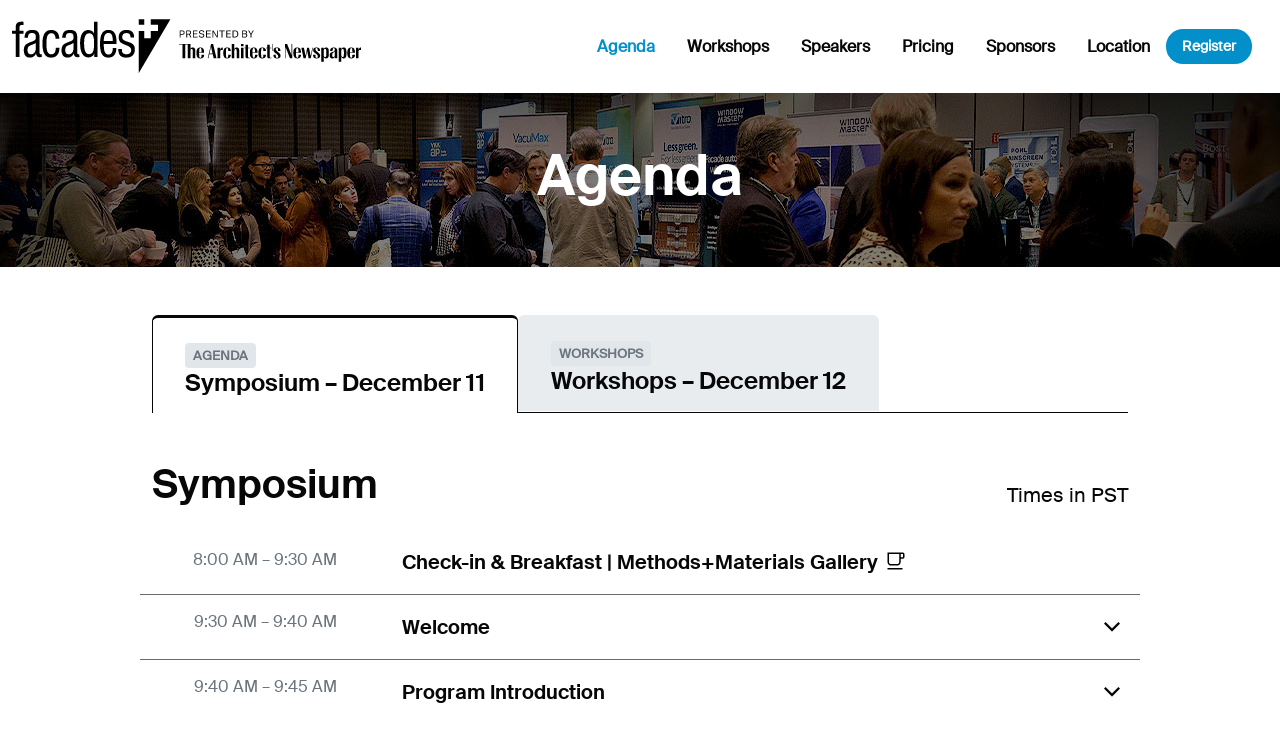

--- FILE ---
content_type: text/html; charset=UTF-8
request_url: https://facadesplus.com/la/agenda/?trk_msg=PDUA5L02KNTK70GUF1VQKAJGF8&trk_contact=P6LJD8JB8I85FJGLGFEP5S0BFO&trk_sid=BM17865313SN5EV1P9H0RRQ0H8&utm_source=listrak&utm_medium=email&utm_term=Fokke+Moerel+at+MVRDV+to+deliver+morning+keynote&utm_campaign=Just+Announced!+Morning+Keynote+Fokke+Moerel+of+MVRDV+at+Facades%2B+LA++Nov+14%2B15%E2%80%94Register+Now
body_size: 42654
content:
<!DOCTYPE html>
<html lang="en-US">
<head>
	<meta charset="UTF-8">
	<meta name="viewport" content="width=device-width, initial-scale=1, shrink-to-fit=no">
	<link rel="profile" href="http://gmpg.org/xfn/11">
	<meta name='robots' content='index, follow, max-image-preview:large, max-snippet:-1, max-video-preview:-1' />
	<style>img:is([sizes="auto" i], [sizes^="auto," i]) { contain-intrinsic-size: 3000px 1500px }</style>
	
	<!-- This site is optimized with the Yoast SEO plugin v26.2 - https://yoast.com/wordpress/plugins/seo/ -->
	<title>Los Angeles, December 11+12 - Agenda - Facades+, Premier Conference on High-Performance Building Enclosures.</title>
	<link rel="canonical" href="https://facadesplus.com/la/agenda/" />
	<meta property="og:locale" content="en_US" />
	<meta property="og:type" content="article" />
	<meta property="og:title" content="Los Angeles, December 11+12 - Agenda - Facades+, Premier Conference on High-Performance Building Enclosures." />
	<meta property="og:description" content="Agenda AGENDA Symposium &#8211; December 11 WORKSHOPS Workshops &#8211; December 12 Symposium Times in PST Workshops Times in PST Workshop participants will engage with leading design professionals in an intimate, classroom-style setting. Choose from three thematic tracks — High-Performance Facades, Technologies &amp; Techniques, and Creative Collaborations — and dive deep into working methods, case studies," />
	<meta property="og:url" content="https://facadesplus.com/la/agenda/" />
	<meta property="og:site_name" content="Facades+, Premier Conference on High-Performance Building Enclosures." />
	<meta property="article:modified_time" content="2025-11-10T21:07:49+00:00" />
	<meta name="twitter:card" content="summary_large_image" />
	<script type="application/ld+json" class="yoast-schema-graph">{"@context":"https://schema.org","@graph":[{"@type":"WebPage","@id":"https://facadesplus.com/la/agenda/","url":"https://facadesplus.com/la/agenda/","name":"Los Angeles, December 11+12 - Agenda - Facades+, Premier Conference on High-Performance Building Enclosures.","isPartOf":{"@id":"https://facadesplus.com/#website"},"datePublished":"2025-05-16T16:37:26+00:00","dateModified":"2025-11-10T21:07:49+00:00","breadcrumb":{"@id":"https://facadesplus.com/la/agenda/#breadcrumb"},"inLanguage":"en-US","potentialAction":[{"@type":"ReadAction","target":["https://facadesplus.com/la/agenda/"]}]},{"@type":"BreadcrumbList","@id":"https://facadesplus.com/la/agenda/#breadcrumb","itemListElement":[{"@type":"ListItem","position":1,"name":"Home","item":"https://facadesplus.com/"},{"@type":"ListItem","position":2,"name":"Los Angeles, December 11+12","item":"https://facadesplus.com/la/"},{"@type":"ListItem","position":3,"name":"Los Angeles, December 11+12 &#8211; Agenda"}]},{"@type":"WebSite","@id":"https://facadesplus.com/#website","url":"https://facadesplus.com/","name":"Facades+, Premier Conference on High-Performance Building Enclosures.","description":"","publisher":{"@id":"https://facadesplus.com/#organization"},"potentialAction":[{"@type":"SearchAction","target":{"@type":"EntryPoint","urlTemplate":"https://facadesplus.com/?s={search_term_string}"},"query-input":{"@type":"PropertyValueSpecification","valueRequired":true,"valueName":"search_term_string"}}],"inLanguage":"en-US"},{"@type":"Organization","@id":"https://facadesplus.com/#organization","name":"Facades+, Premier Conference on High-Performance Building Enclosures.","url":"https://facadesplus.com/","logo":{"@type":"ImageObject","inLanguage":"en-US","@id":"https://facadesplus.com/#/schema/logo/image/","url":"https://facadesplus.com/wp-content/uploads/logo-facades-an.svg","contentUrl":"https://facadesplus.com/wp-content/uploads/logo-facades-an.svg","caption":"Facades+, Premier Conference on High-Performance Building Enclosures."},"image":{"@id":"https://facadesplus.com/#/schema/logo/image/"}}]}</script>
	<!-- / Yoast SEO plugin. -->


<link rel='stylesheet' id='wp-block-library-css' href='https://facadesplus.com/wp-includes/css/dist/block-library/style.min.css?ver=6.8.3' media='all' />
<style id='classic-theme-styles-inline-css'>
/*! This file is auto-generated */
.wp-block-button__link{color:#fff;background-color:#32373c;border-radius:9999px;box-shadow:none;text-decoration:none;padding:calc(.667em + 2px) calc(1.333em + 2px);font-size:1.125em}.wp-block-file__button{background:#32373c;color:#fff;text-decoration:none}
</style>
<style id='global-styles-inline-css'>
:root{--wp--preset--aspect-ratio--square: 1;--wp--preset--aspect-ratio--4-3: 4/3;--wp--preset--aspect-ratio--3-4: 3/4;--wp--preset--aspect-ratio--3-2: 3/2;--wp--preset--aspect-ratio--2-3: 2/3;--wp--preset--aspect-ratio--16-9: 16/9;--wp--preset--aspect-ratio--9-16: 9/16;--wp--preset--color--black: #000000;--wp--preset--color--cyan-bluish-gray: #abb8c3;--wp--preset--color--white: #fff;--wp--preset--color--pale-pink: #f78da7;--wp--preset--color--vivid-red: #cf2e2e;--wp--preset--color--luminous-vivid-orange: #ff6900;--wp--preset--color--luminous-vivid-amber: #fcb900;--wp--preset--color--light-green-cyan: #7bdcb5;--wp--preset--color--vivid-green-cyan: #00d084;--wp--preset--color--pale-cyan-blue: #8ed1fc;--wp--preset--color--vivid-cyan-blue: #0693e3;--wp--preset--color--vivid-purple: #9b51e0;--wp--preset--color--blue: #0d6efd;--wp--preset--color--indigo: #6610f2;--wp--preset--color--purple: #6f42c1;--wp--preset--color--pink: #d63384;--wp--preset--color--red: #dc3545;--wp--preset--color--orange: #fd7e14;--wp--preset--color--yellow: #ffc107;--wp--preset--color--green: #198754;--wp--preset--color--teal: #20c997;--wp--preset--color--cyan: #0dcaf0;--wp--preset--color--gray: #6c757d;--wp--preset--color--gray-dark: #343a40;--wp--preset--gradient--vivid-cyan-blue-to-vivid-purple: linear-gradient(135deg,rgba(6,147,227,1) 0%,rgb(155,81,224) 100%);--wp--preset--gradient--light-green-cyan-to-vivid-green-cyan: linear-gradient(135deg,rgb(122,220,180) 0%,rgb(0,208,130) 100%);--wp--preset--gradient--luminous-vivid-amber-to-luminous-vivid-orange: linear-gradient(135deg,rgba(252,185,0,1) 0%,rgba(255,105,0,1) 100%);--wp--preset--gradient--luminous-vivid-orange-to-vivid-red: linear-gradient(135deg,rgba(255,105,0,1) 0%,rgb(207,46,46) 100%);--wp--preset--gradient--very-light-gray-to-cyan-bluish-gray: linear-gradient(135deg,rgb(238,238,238) 0%,rgb(169,184,195) 100%);--wp--preset--gradient--cool-to-warm-spectrum: linear-gradient(135deg,rgb(74,234,220) 0%,rgb(151,120,209) 20%,rgb(207,42,186) 40%,rgb(238,44,130) 60%,rgb(251,105,98) 80%,rgb(254,248,76) 100%);--wp--preset--gradient--blush-light-purple: linear-gradient(135deg,rgb(255,206,236) 0%,rgb(152,150,240) 100%);--wp--preset--gradient--blush-bordeaux: linear-gradient(135deg,rgb(254,205,165) 0%,rgb(254,45,45) 50%,rgb(107,0,62) 100%);--wp--preset--gradient--luminous-dusk: linear-gradient(135deg,rgb(255,203,112) 0%,rgb(199,81,192) 50%,rgb(65,88,208) 100%);--wp--preset--gradient--pale-ocean: linear-gradient(135deg,rgb(255,245,203) 0%,rgb(182,227,212) 50%,rgb(51,167,181) 100%);--wp--preset--gradient--electric-grass: linear-gradient(135deg,rgb(202,248,128) 0%,rgb(113,206,126) 100%);--wp--preset--gradient--midnight: linear-gradient(135deg,rgb(2,3,129) 0%,rgb(40,116,252) 100%);--wp--preset--font-size--small: 13px;--wp--preset--font-size--medium: 20px;--wp--preset--font-size--large: 36px;--wp--preset--font-size--x-large: 42px;--wp--preset--spacing--20: 0.44rem;--wp--preset--spacing--30: 0.67rem;--wp--preset--spacing--40: 1rem;--wp--preset--spacing--50: 1.5rem;--wp--preset--spacing--60: 2.25rem;--wp--preset--spacing--70: 3.38rem;--wp--preset--spacing--80: 5.06rem;--wp--preset--shadow--natural: 6px 6px 9px rgba(0, 0, 0, 0.2);--wp--preset--shadow--deep: 12px 12px 50px rgba(0, 0, 0, 0.4);--wp--preset--shadow--sharp: 6px 6px 0px rgba(0, 0, 0, 0.2);--wp--preset--shadow--outlined: 6px 6px 0px -3px rgba(255, 255, 255, 1), 6px 6px rgba(0, 0, 0, 1);--wp--preset--shadow--crisp: 6px 6px 0px rgba(0, 0, 0, 1);}:where(.is-layout-flex){gap: 0.5em;}:where(.is-layout-grid){gap: 0.5em;}body .is-layout-flex{display: flex;}.is-layout-flex{flex-wrap: wrap;align-items: center;}.is-layout-flex > :is(*, div){margin: 0;}body .is-layout-grid{display: grid;}.is-layout-grid > :is(*, div){margin: 0;}:where(.wp-block-columns.is-layout-flex){gap: 2em;}:where(.wp-block-columns.is-layout-grid){gap: 2em;}:where(.wp-block-post-template.is-layout-flex){gap: 1.25em;}:where(.wp-block-post-template.is-layout-grid){gap: 1.25em;}.has-black-color{color: var(--wp--preset--color--black) !important;}.has-cyan-bluish-gray-color{color: var(--wp--preset--color--cyan-bluish-gray) !important;}.has-white-color{color: var(--wp--preset--color--white) !important;}.has-pale-pink-color{color: var(--wp--preset--color--pale-pink) !important;}.has-vivid-red-color{color: var(--wp--preset--color--vivid-red) !important;}.has-luminous-vivid-orange-color{color: var(--wp--preset--color--luminous-vivid-orange) !important;}.has-luminous-vivid-amber-color{color: var(--wp--preset--color--luminous-vivid-amber) !important;}.has-light-green-cyan-color{color: var(--wp--preset--color--light-green-cyan) !important;}.has-vivid-green-cyan-color{color: var(--wp--preset--color--vivid-green-cyan) !important;}.has-pale-cyan-blue-color{color: var(--wp--preset--color--pale-cyan-blue) !important;}.has-vivid-cyan-blue-color{color: var(--wp--preset--color--vivid-cyan-blue) !important;}.has-vivid-purple-color{color: var(--wp--preset--color--vivid-purple) !important;}.has-black-background-color{background-color: var(--wp--preset--color--black) !important;}.has-cyan-bluish-gray-background-color{background-color: var(--wp--preset--color--cyan-bluish-gray) !important;}.has-white-background-color{background-color: var(--wp--preset--color--white) !important;}.has-pale-pink-background-color{background-color: var(--wp--preset--color--pale-pink) !important;}.has-vivid-red-background-color{background-color: var(--wp--preset--color--vivid-red) !important;}.has-luminous-vivid-orange-background-color{background-color: var(--wp--preset--color--luminous-vivid-orange) !important;}.has-luminous-vivid-amber-background-color{background-color: var(--wp--preset--color--luminous-vivid-amber) !important;}.has-light-green-cyan-background-color{background-color: var(--wp--preset--color--light-green-cyan) !important;}.has-vivid-green-cyan-background-color{background-color: var(--wp--preset--color--vivid-green-cyan) !important;}.has-pale-cyan-blue-background-color{background-color: var(--wp--preset--color--pale-cyan-blue) !important;}.has-vivid-cyan-blue-background-color{background-color: var(--wp--preset--color--vivid-cyan-blue) !important;}.has-vivid-purple-background-color{background-color: var(--wp--preset--color--vivid-purple) !important;}.has-black-border-color{border-color: var(--wp--preset--color--black) !important;}.has-cyan-bluish-gray-border-color{border-color: var(--wp--preset--color--cyan-bluish-gray) !important;}.has-white-border-color{border-color: var(--wp--preset--color--white) !important;}.has-pale-pink-border-color{border-color: var(--wp--preset--color--pale-pink) !important;}.has-vivid-red-border-color{border-color: var(--wp--preset--color--vivid-red) !important;}.has-luminous-vivid-orange-border-color{border-color: var(--wp--preset--color--luminous-vivid-orange) !important;}.has-luminous-vivid-amber-border-color{border-color: var(--wp--preset--color--luminous-vivid-amber) !important;}.has-light-green-cyan-border-color{border-color: var(--wp--preset--color--light-green-cyan) !important;}.has-vivid-green-cyan-border-color{border-color: var(--wp--preset--color--vivid-green-cyan) !important;}.has-pale-cyan-blue-border-color{border-color: var(--wp--preset--color--pale-cyan-blue) !important;}.has-vivid-cyan-blue-border-color{border-color: var(--wp--preset--color--vivid-cyan-blue) !important;}.has-vivid-purple-border-color{border-color: var(--wp--preset--color--vivid-purple) !important;}.has-vivid-cyan-blue-to-vivid-purple-gradient-background{background: var(--wp--preset--gradient--vivid-cyan-blue-to-vivid-purple) !important;}.has-light-green-cyan-to-vivid-green-cyan-gradient-background{background: var(--wp--preset--gradient--light-green-cyan-to-vivid-green-cyan) !important;}.has-luminous-vivid-amber-to-luminous-vivid-orange-gradient-background{background: var(--wp--preset--gradient--luminous-vivid-amber-to-luminous-vivid-orange) !important;}.has-luminous-vivid-orange-to-vivid-red-gradient-background{background: var(--wp--preset--gradient--luminous-vivid-orange-to-vivid-red) !important;}.has-very-light-gray-to-cyan-bluish-gray-gradient-background{background: var(--wp--preset--gradient--very-light-gray-to-cyan-bluish-gray) !important;}.has-cool-to-warm-spectrum-gradient-background{background: var(--wp--preset--gradient--cool-to-warm-spectrum) !important;}.has-blush-light-purple-gradient-background{background: var(--wp--preset--gradient--blush-light-purple) !important;}.has-blush-bordeaux-gradient-background{background: var(--wp--preset--gradient--blush-bordeaux) !important;}.has-luminous-dusk-gradient-background{background: var(--wp--preset--gradient--luminous-dusk) !important;}.has-pale-ocean-gradient-background{background: var(--wp--preset--gradient--pale-ocean) !important;}.has-electric-grass-gradient-background{background: var(--wp--preset--gradient--electric-grass) !important;}.has-midnight-gradient-background{background: var(--wp--preset--gradient--midnight) !important;}.has-small-font-size{font-size: var(--wp--preset--font-size--small) !important;}.has-medium-font-size{font-size: var(--wp--preset--font-size--medium) !important;}.has-large-font-size{font-size: var(--wp--preset--font-size--large) !important;}.has-x-large-font-size{font-size: var(--wp--preset--font-size--x-large) !important;}
:where(.wp-block-post-template.is-layout-flex){gap: 1.25em;}:where(.wp-block-post-template.is-layout-grid){gap: 1.25em;}
:where(.wp-block-columns.is-layout-flex){gap: 2em;}:where(.wp-block-columns.is-layout-grid){gap: 2em;}
:root :where(.wp-block-pullquote){font-size: 1.5em;line-height: 1.6;}
</style>
<link rel='stylesheet' id='child-understrap-styles-css' href='https://facadesplus.com/wp-content/themes/understrap-child/css/child-theme.min.css?ver=0.5.92.1759436927' media='all' />
<script src="https://facadesplus.com/wp-content/themes/understrap-child/js/glider.min.js?ver=6.8.3" id="script-glider-js"></script>
<script src="https://facadesplus.com/wp-includes/js/jquery/jquery.min.js?ver=3.7.1" id="jquery-core-js"></script>
<script src="https://facadesplus.com/wp-includes/js/jquery/jquery-migrate.min.js?ver=3.4.1" id="jquery-migrate-js"></script>
<link rel="https://api.w.org/" href="https://facadesplus.com/wp-json/" /><link rel="alternate" title="JSON" type="application/json" href="https://facadesplus.com/wp-json/wp/v2/pages/262167" /><meta name="generator" content="WordPress 6.8.3" />
<link rel='shortlink' href='https://facadesplus.com/?p=262167' />
<link rel="alternate" title="oEmbed (JSON)" type="application/json+oembed" href="https://facadesplus.com/wp-json/oembed/1.0/embed?url=https%3A%2F%2Ffacadesplus.com%2Fla%2Fagenda%2F" />
<link rel="alternate" title="oEmbed (XML)" type="text/xml+oembed" href="https://facadesplus.com/wp-json/oembed/1.0/embed?url=https%3A%2F%2Ffacadesplus.com%2Fla%2Fagenda%2F&#038;format=xml" />
    <style>
        .an-ads {
            margin: 2rem auto;
            text-align: center;
            min-height: 90px;
            position: relative;
            width: 100%;

        }

        .an-ad {
            margin: 0 auto;
            text-align: center;
            min-height: inherit;
            position: relative;
            width: 100%;
            max-width: 960px;
        }

        .an-ad.ad-missing {
            background: #f8f8f8;
            padding: 1rem;
            font-size: 0.8rem;
            color: #999;
        }

        .an-ad iframe {
            margin: 0 auto;
        }
    </style>
    
<!-- Google Analytics -->
<script>
  window.ga=window.ga||function(){(ga.q=ga.q||[]).push(arguments)};ga.l=+new Date;
  ga('create', 'UA-106730870-1', 'auto');
  ga('send', 'pageview');
</script>
<script async src='https://www.google-analytics.com/analytics.js'></script>
<!-- End Google Analytics -->
<meta name="google-site-verification" content="CXFT0H_TtZZoPPQcHQ2Tp_cLbSB5v2EJtyEPPJm27Ds">
<meta name="mobile-web-app-capable" content="yes">
<meta name="apple-mobile-web-app-capable" content="yes">
<meta name="apple-mobile-web-app-title" content="Facades+, Premier Conference on High-Performance Building Enclosures. - ">
<link rel="icon" href="https://facadesplus.com/wp-content/uploads/favicon-150x150.png" sizes="32x32" />
<link rel="icon" href="https://facadesplus.com/wp-content/uploads/favicon.png" sizes="192x192" />
<link rel="apple-touch-icon" href="https://facadesplus.com/wp-content/uploads/favicon.png" />
<meta name="msapplication-TileImage" content="https://facadesplus.com/wp-content/uploads/favicon.png" />
		<style id="wp-custom-css">
			.navbar-expand-lg .navbar-nav .dropdown-menu {
    max-height: 500px;
    overflow-y: scroll;
}
.menu-item.text-white a {
	cursor: initial;
	color: var(--bs-white);
}
.menu-item .badge  {
	background-color: var(--bs-red);
}
.wp-caption {
	width: 100% !important;
}
.single .entry-content .wp-block-image {
  margin-bottom: 2rem;
}

time.updated { display: none; }		</style>
		</head>

<body class="wp-singular page-template page-template-page-templates page-template-no-title page-template-page-templatesno-title-php page page-id-262167 page-child parent-pageid-262102 wp-custom-logo wp-embed-responsive wp-theme-understrap wp-child-theme-understrap-child event s25 group-blog understrap-no-sidebar">
	
  <div class="position-relative">
    <header id="wrapper-navbar" class="navbar-wrapper">
      <a class="visually-hidden-focusable" href="#content">Skip to main content</a>
      
<nav id="main-nav" class="navbar navbar-expand-lg navbar-dark" aria-labelledby="main-nav-label">

	<h2 id="main-nav-label" class="screen-reader-text">
		Main Navigation	</h2>


	<div class="container">

		<a class="brand-logo" href="
        ../			"><img src="/wp-content/uploads/logo-facades-an.svg" alt="Facades+ Logo" width="350"></a>

		<button
			class="navbar-toggler"
			type="button"
			data-bs-toggle="offcanvas"
			data-bs-target="#navbarNavOffcanvas"
			aria-controls="navbarNavOffcanvas"
			aria-expanded="false"
			aria-label="Open menu"
		>
			<span class="navbar-toggler-icon"></span>
		</button>

		<div class="offcanvas offcanvas-end" tabindex="-1" id="navbarNavOffcanvas">

			<div class="offcanvas-header justify-content-end">
				<button
					class="btn-close btn-close-white text-reset"
					type="button"
					data-bs-dismiss="offcanvas"
					aria-label="Close menu"
				></button>
			</div><!-- .offcancas-header -->

			<!-- The WordPress Menu goes here -->
			<div class="offcanvas-body"><ul id="main-menu" class="navbar-nav justify-content-end flex-grow-1 align-items-md-center pe-lg-3"><li itemscope="itemscope" itemtype="https://www.schema.org/SiteNavigationElement" id="menu-item-265946" class="d-lg-none d-block menu-item menu-item-type-custom menu-item-object-custom menu-item-265946 nav-item"><a href="/la/" class="nav-link"><img src="/wp-content/uploads/logo-facades-an.svg" width="300"></a></li>
<li itemscope="itemscope" itemtype="https://www.schema.org/SiteNavigationElement" id="menu-item-265943" class="menu-item menu-item-type-post_type menu-item-object-page current-menu-item page_item page-item-262167 current_page_item active menu-item-265943 nav-item"><a title="Agenda" href="https://facadesplus.com/la/agenda/" class="nav-link" aria-current="page">Agenda</a></li>
<li itemscope="itemscope" itemtype="https://www.schema.org/SiteNavigationElement" id="menu-item-265948" class="menu-item menu-item-type-custom menu-item-object-custom menu-item-265948 nav-item"><a title="Workshops" href="/la/agenda/#workshop" class="nav-link">Workshops</a></li>
<li itemscope="itemscope" itemtype="https://www.schema.org/SiteNavigationElement" id="menu-item-265945" class="menu-item menu-item-type-post_type menu-item-object-page menu-item-265945 nav-item"><a title="Speakers" href="https://facadesplus.com/la/speakers/" class="nav-link">Speakers</a></li>
<li itemscope="itemscope" itemtype="https://www.schema.org/SiteNavigationElement" id="menu-item-265949" class="menu-item menu-item-type-custom menu-item-object-custom menu-item-265949 nav-item"><a title="Pricing" href="/la/#pricing" class="nav-link">Pricing</a></li>
<li itemscope="itemscope" itemtype="https://www.schema.org/SiteNavigationElement" id="menu-item-265944" class="menu-item menu-item-type-post_type menu-item-object-page menu-item-265944 nav-item"><a title="Sponsors" href="https://facadesplus.com/la/sponsors/" class="nav-link">Sponsors</a></li>
<li itemscope="itemscope" itemtype="https://www.schema.org/SiteNavigationElement" id="menu-item-265950" class="menu-item menu-item-type-custom menu-item-object-custom menu-item-265950 nav-item"><a title="Location" href="/la/#location" class="nav-link">Location</a></li>
<li itemscope="itemscope" itemtype="https://www.schema.org/SiteNavigationElement" id="menu-item-265941" class="btn-register menu-item menu-item-type-custom menu-item-object-custom menu-item-265941 nav-item"><a title="Register" target="_blank" rel="noopener noreferrer" href="https://cvent.me/5qrG3k" class="nav-link">Register</a></li>
</ul></div>		</div><!-- .offcanvas -->

	</div><!-- .container(-fluid) -->

</nav><!-- #main-nav -->
    </header>

    <main class="bg-white">

<div class="wrapper" id="no-title-page-wrapper">

	<div id="content">


		<main class="site-main" id="main" role="main">

			
<article class="post-262167 page type-page status-publish hentry category-event category-s25" id="post-262167">
	
	<div class="entry-content">

		
<div style="background: rgba(0, 0, 0, .5) url(/wp-content/uploads/bg-cta-1.jpg);background-position:50%;background-blend-mode: darken;" class="py-md-5 py-4">
<h1 class="container text-center display-4 text-white text-shadow lh-sm position-relative" style="z-index: 9;">Agenda</h1>
</div>
<style>
:root {
--bs-primary-rgb: 3, 144, 202;
--bg-primary: #0390ca;
--bs-primary: #0390ca;
}
.event .offcanvas:not(.show) .current-menu-item:not(.menu-item-265948) .nav-link { color: var(--bg-primary); }

.wp-block-group__inner-container .wp-block-group__inner-container { margin-inline: initial; }
.d-flex .wp-block-group__inner-container { display: flex; }
.align-items-end .wp-block-group__inner-container { align-items: flex-end; }
.gap-1 .wp-block-group__inner-container { gap: 1rem; }
</style>



<div id="symposium" class="wp-block-group py-5 maxw-1000 mx-auto"><div class="wp-block-group__inner-container is-layout-constrained wp-block-group-is-layout-constrained">
<ul class="nav nav-tabs" id="myTab" role="tablist">
    <li class="nav-item">
        <a class="nav-link active" id="agenda-tab" data-bs-toggle="tab" href="#agenda" role="tab" aria-controls="agenda" aria-selected="true">
            <span class="fs-7 bg-light text-muted rounded-1 py-1 px-2 d-inline-block">AGENDA</span>
            <p class="h4">
                Symposium <span class="d-md-inline-block d-none">&#8211; December 11</span>
            </p>
        </a>
    </li>

    <li class="nav-item">
        <a class="nav-link" id="workshop-tab" data-bs-toggle="tab" href="#workshop" role="tab" aria-controls="workshop" aria-selected="false">
            <span class="fs-7 bg-light text-muted rounded-1 py-1 px-2 d-inline-block">WORKSHOPS</span>
            <p class="h4">
                Workshops <span class="d-md-inline-block d-none">&#8211; December 12</span>
            </p>
        </a>
    </li>
</ul>

<div class="tab-content" id="tabs">
    <div class="tab-pane fade show active" id="agenda" role="tabpanel" aria-labelledby="agenda-tab">



<div class="wp-block-group mt-md-5 mt-4 mb-4 justify-content-between align-items-end is-nowrap is-layout-flex wp-container-core-group-is-layout-ad2f72ca wp-block-group-is-layout-flex">
<h2 class="wp-block-heading h1 mb-0">Symposium</h2>



<p class="lead">Times in PST</p>
</div>


<div class="block-agenda" id="agenda-block-691921790c422">
    <div id="slot-1">
      <div class="accordion" id="accordionContainer-agenda-block-691921790c422">
      <div class="row py-3 border-bottom">
                <div class="col-md-3">
          <p class="text-md-center text-muted mb-md-0 mb-2">  8:00 AM &#8211; 9:30 AM</p>
        </div>
                <div class="col-md-9">
                      <div class="h5 mb-0">Check-in &#038; Breakfast | Methods+Materials Gallery <span class="icn icn-coffee"></span></div>
          
          <div id="collapse-agenda-block-691921790c422-1" class="accordion-collapse collapse" aria-labelledby="heading-agenda-block-691921790c422-1" data-bs-parent="#accordionContainer-agenda-block-691921790c422">
            <div class="accordion-body pt-3">
              
                          </div>
          </div>
        </div>
      </div>
    </div>
  </div>

      <div id="slot-2">
      <div class="accordion" id="accordionContainer-agenda-block-691921790c422">
      <div class="row py-3 border-bottom">
                <div class="col-md-3">
          <p class="text-md-center text-muted mb-md-0 mb-2">  9:30 AM &#8211; 9:40 AM</p>
        </div>
                <div class="col-md-9">
                    <button class="accordion-button collapsed" type="button" data-bs-toggle="collapse" data-bs-target="#collapse-agenda-block-691921790c422-2" aria-expanded="false" aria-controls="collapse-agenda-block-691921790c422-2">
            <div class="h5 mb-0">Welcome</div>
          </button>
          
          <div id="collapse-agenda-block-691921790c422-2" class="accordion-collapse collapse" aria-labelledby="heading-agenda-block-691921790c422-2" data-bs-parent="#accordionContainer-agenda-block-691921790c422">
            <div class="accordion-body pt-3">
              
                            <div  class="row">
                                <div class="d-flex gap-2 mb-2 col-lg-4 col-md-6">
                  <div class="flex-shrink-0">
                    <a href="#" data-bs-toggle="modal" class="d-block" data-bs-target="#magenda-block-691921790c422-2-234323">
                      <img decoding="async" width="65" height="65" src="https://facadesplus.com/wp-content/uploads/2015/09/Darling_Diana_400x400-150x150.jpg" class="rounded-1 wp-post-image" alt="" srcset="https://facadesplus.com/wp-content/uploads/2015/09/Darling_Diana_400x400-150x150.jpg 150w, https://facadesplus.com/wp-content/uploads/2015/09/Darling_Diana_400x400.jpg 350w" sizes="(max-width: 65px) 100vw, 65px" />                    </a>
                  </div>
                  <div>
                    <p class="h6 mb-0">Diana Darling</p>                      <p class="text-muted mb-0 lh-sm fs-7">CEO &#038; Creative Director</p>
                                        <p class="mb-0 lh-sm fs-7"><a href="https://www.archpaper.com/">The Architect’s Newspaper</a></p>
                                      </div>

                  <div class="modal" id="magenda-block-691921790c422-2-234323" tabindex="-1" role="dialog" aria-hidden="true">
                    <div class="modal-dialog modal-lg" role="document">
                      <div class="modal-content">
                        <div class="modal-body" style="--bs-modal-padding: 0">
                          <div class="container">
                            <div class="row">
                              <div class="col-md-4 px-0 bg-light rounded-start">
                                <div class="position-absolute p-3" style="right: 0"><button type="button" class="btn-close" data-bs-dismiss="modal" aria-label="Close"></button></div>
                                <div class="p-md-4 py-3 px-6">
                                  <div><img fetchpriority="high" decoding="async" width="350" height="350" src="https://facadesplus.com/wp-content/uploads/2015/09/Darling_Diana_400x400.jpg" class="rounded wp-post-image" alt="" srcset="https://facadesplus.com/wp-content/uploads/2015/09/Darling_Diana_400x400.jpg 350w, https://facadesplus.com/wp-content/uploads/2015/09/Darling_Diana_400x400-150x150.jpg 150w" sizes="(max-width: 350px) 100vw, 350px" /></div>
                                </div>
                              </div>
                              <div class="col-md-8">
                                <div class="px-md-4 py-md-4 pt-md-5 py-3">
                                  <h4>Diana Darling</h4>
                                                                    <p class="mb-0 text-muted">CEO &#038; Creative Director</p>
                                                                    <p><a href="https://www.archpaper.com/">The Architect’s Newspaper</a></p>
                                  
<p>Darling is CEO, creative director, and co-founder of The Architect’s Newspaper, celebrating its 20th year. The A|N media company consists of print and digital publications covering architecture and design news, as well as the Facades+ and TECH+ conferences. As A|N’s publisher, Darling won the AIA National Collaboration Award, Grassroots Preservation Award, and ASLA NY’s President’s Award. She began her publishing career as director of print production for The Gap’s European markets. She holds a BS from The University of Texas at Austin.</p>
                                </div>
                              </div>
                            </div>
                          </div>
                        </div>
                      </div>
                    </div>
                  </div>
                </div>
                              </div>
                          </div>
          </div>
        </div>
      </div>
    </div>
  </div>

      <div id="slot-3">
      <div class="accordion" id="accordionContainer-agenda-block-691921790c422">
      <div class="row py-3 border-bottom">
                <div class="col-md-3">
          <p class="text-md-center text-muted mb-md-0 mb-2">  9:40 AM &#8211; 9:45 AM</p>
        </div>
                <div class="col-md-9">
                    <button class="accordion-button collapsed" type="button" data-bs-toggle="collapse" data-bs-target="#collapse-agenda-block-691921790c422-3" aria-expanded="false" aria-controls="collapse-agenda-block-691921790c422-3">
            <div class="h5 mb-0">Program Introduction </div>
          </button>
          
          <div id="collapse-agenda-block-691921790c422-3" class="accordion-collapse collapse" aria-labelledby="heading-agenda-block-691921790c422-3" data-bs-parent="#accordionContainer-agenda-block-691921790c422">
            <div class="accordion-body pt-3">
              
                            <div  class="row">
                                <div class="d-flex gap-2 mb-2 col-lg-4 col-md-6">
                  <div class="flex-shrink-0">
                    <a href="#" data-bs-toggle="modal" class="d-block" data-bs-target="#magenda-block-691921790c422-3-264414">
                      <img decoding="async" width="65" height="65" src="https://facadesplus.com/wp-content/uploads/vivian-ngo-150x150.jpg" class="rounded-1 wp-post-image" alt="" srcset="https://facadesplus.com/wp-content/uploads/vivian-ngo-150x150.jpg 150w, https://facadesplus.com/wp-content/uploads/vivian-ngo.jpg 350w" sizes="(max-width: 65px) 100vw, 65px" />                    </a>
                  </div>
                  <div>
                    <p class="h6 mb-0">Vivian Ngo</p>                      <p class="text-muted mb-0 lh-sm fs-7">Principal | Design Leader</p>
                                        <p class="mb-0 lh-sm fs-7"><a href="https://www.nbbj.com/">NBBJ</a></p>
                                      </div>

                  <div class="modal" id="magenda-block-691921790c422-3-264414" tabindex="-1" role="dialog" aria-hidden="true">
                    <div class="modal-dialog modal-lg" role="document">
                      <div class="modal-content">
                        <div class="modal-body" style="--bs-modal-padding: 0">
                          <div class="container">
                            <div class="row">
                              <div class="col-md-4 px-0 bg-light rounded-start">
                                <div class="position-absolute p-3" style="right: 0"><button type="button" class="btn-close" data-bs-dismiss="modal" aria-label="Close"></button></div>
                                <div class="p-md-4 py-3 px-6">
                                  <div><img loading="lazy" decoding="async" width="350" height="350" src="https://facadesplus.com/wp-content/uploads/vivian-ngo.jpg" class="rounded wp-post-image" alt="" srcset="https://facadesplus.com/wp-content/uploads/vivian-ngo.jpg 350w, https://facadesplus.com/wp-content/uploads/vivian-ngo-150x150.jpg 150w" sizes="auto, (max-width: 350px) 100vw, 350px" /></div>
                                </div>
                              </div>
                              <div class="col-md-8">
                                <div class="px-md-4 py-md-4 pt-md-5 py-3">
                                  <h4>Vivian Ngo</h4>
                                                                    <p class="mb-0 text-muted">Principal | Design Leader</p>
                                                                    <p><a href="https://www.nbbj.com/">NBBJ</a></p>
                                  
<p>As a licensed architect trained in urban design, Vivian has a unique ability to move between scales of design. In every project she strives to create a powerful story that will convey the client’s design vision and their brand to the world. Vivian is an accomplished leader who seeks to leverage the strength of each project team member and inspire them to achieve high-performing outcomes on behalf of her clients.</p>



<p>Her project experience includes urban master plans, corporate headquarters, commercial developments, convention centers, hotels, libraries, research buildings, education facilities and even adaptive reuse projects. A Hong Kong native, she always looks for ways to create exciting, unique human experiences in urban environments. She has also illustrated urban history books about land reclamation in Hong Kong.</p>
                                </div>
                              </div>
                            </div>
                          </div>
                        </div>
                      </div>
                    </div>
                  </div>
                </div>
                              </div>
                          </div>
          </div>
        </div>
      </div>
    </div>
  </div>

      <div id="slot-4">
      <div class="accordion" id="accordionContainer-agenda-block-691921790c422">
      <div class="row py-3 border-bottom">
                <div class="col-md-3">
          <p class="text-md-center text-muted mb-md-0 mb-2">  9:45 AM &#8211; 10:30 AM</p>
        </div>
                <div class="col-md-9">
                    <button class="accordion-button collapsed" type="button" data-bs-toggle="collapse" data-bs-target="#collapse-agenda-block-691921790c422-4" aria-expanded="false" aria-controls="collapse-agenda-block-691921790c422-4">
            <div class="h5 mb-0"><span class="label">SPOTLIGHT</span>Dissolving Barriers: A Material Dialogue </div>
          </button>
          
          <div id="collapse-agenda-block-691921790c422-4" class="accordion-collapse collapse" aria-labelledby="heading-agenda-block-691921790c422-4" data-bs-parent="#accordionContainer-agenda-block-691921790c422">
            <div class="accordion-body pt-3">
              <p>This session explores how glass and wood can transcend their traditional roles to create environments of warmth, transparency, and healing. Through the Hana Bank Headquarters in Seoul and the Montage Health Ohana Campus in Monterey, we will examine how materiality shapes human experience—whether uniting a corporate community through daylight and nature, or fostering resilience and connection in a pediatric behavioral health setting. Both projects demonstrate how design can dissolve the barriers between people, place, and well-being, offering new possibilities for restorative and inclusive architecture.</p>
<p><strong>Moderated by:</strong> Vivian Ngo</p>

                            <div  class="row">
                                <div class="d-flex gap-2 mb-2 col-lg-4 col-md-6">
                  <div class="flex-shrink-0">
                    <a href="#" data-bs-toggle="modal" class="d-block" data-bs-target="#magenda-block-691921790c422-4-265175">
                      <img loading="lazy" decoding="async" width="65" height="65" src="https://facadesplus.com/wp-content/uploads/joo-oh-150x150.jpg" class="rounded-1 wp-post-image" alt="" srcset="https://facadesplus.com/wp-content/uploads/joo-oh-150x150.jpg 150w, https://facadesplus.com/wp-content/uploads/joo-oh.jpg 350w" sizes="auto, (max-width: 65px) 100vw, 65px" />                    </a>
                  </div>
                  <div>
                    <p class="h6 mb-0">Joo Oh</p>                      <p class="text-muted mb-0 lh-sm fs-7">Project Designer</p>
                                        <p class="mb-0 lh-sm fs-7"><a href="https://www.nbbj.com/">NBBJ</a></p>
                                      </div>

                  <div class="modal" id="magenda-block-691921790c422-4-265175" tabindex="-1" role="dialog" aria-hidden="true">
                    <div class="modal-dialog modal-lg" role="document">
                      <div class="modal-content">
                        <div class="modal-body" style="--bs-modal-padding: 0">
                          <div class="container">
                            <div class="row">
                              <div class="col-md-4 px-0 bg-light rounded-start">
                                <div class="position-absolute p-3" style="right: 0"><button type="button" class="btn-close" data-bs-dismiss="modal" aria-label="Close"></button></div>
                                <div class="p-md-4 py-3 px-6">
                                  <div><img loading="lazy" decoding="async" width="350" height="350" src="https://facadesplus.com/wp-content/uploads/joo-oh.jpg" class="rounded wp-post-image" alt="" srcset="https://facadesplus.com/wp-content/uploads/joo-oh.jpg 350w, https://facadesplus.com/wp-content/uploads/joo-oh-150x150.jpg 150w" sizes="auto, (max-width: 350px) 100vw, 350px" /></div>
                                </div>
                              </div>
                              <div class="col-md-8">
                                <div class="px-md-4 py-md-4 pt-md-5 py-3">
                                  <h4>Joo Oh</h4>
                                                                    <p class="mb-0 text-muted">Project Designer</p>
                                                                    <p><a href="https://www.nbbj.com/">NBBJ</a></p>
                                  
<p>With experience working on technically challenging projects, Joo has rigorous and well-integrated design ideas that are based on an understanding of historical and regional context and the programmatic issues that each specific site has to offer. He approaches every project with this idea and achieves innovative design solutions that strive to exceed each client’s expectations.</p>
                                </div>
                              </div>
                            </div>
                          </div>
                        </div>
                      </div>
                    </div>
                  </div>
                </div>
                                <div class="d-flex gap-2 mb-2 col-lg-4 col-md-6">
                  <div class="flex-shrink-0">
                    <a href="#" data-bs-toggle="modal" class="d-block" data-bs-target="#magenda-block-691921790c422-4-265177">
                      <img loading="lazy" decoding="async" width="65" height="65" src="https://facadesplus.com/wp-content/uploads/philip-schmunk-150x150.jpg" class="rounded-1 wp-post-image" alt="" srcset="https://facadesplus.com/wp-content/uploads/philip-schmunk-150x150.jpg 150w, https://facadesplus.com/wp-content/uploads/philip-schmunk.jpg 350w" sizes="auto, (max-width: 65px) 100vw, 65px" />                    </a>
                  </div>
                  <div>
                    <p class="h6 mb-0">Philip Schmunk</p>                      <p class="text-muted mb-0 lh-sm fs-7">Lead Designer</p>
                                        <p class="mb-0 lh-sm fs-7"><a href="https://www.nbbj.com/">NBBJ</a></p>
                                      </div>

                  <div class="modal" id="magenda-block-691921790c422-4-265177" tabindex="-1" role="dialog" aria-hidden="true">
                    <div class="modal-dialog modal-lg" role="document">
                      <div class="modal-content">
                        <div class="modal-body" style="--bs-modal-padding: 0">
                          <div class="container">
                            <div class="row">
                              <div class="col-md-4 px-0 bg-light rounded-start">
                                <div class="position-absolute p-3" style="right: 0"><button type="button" class="btn-close" data-bs-dismiss="modal" aria-label="Close"></button></div>
                                <div class="p-md-4 py-3 px-6">
                                  <div><img loading="lazy" decoding="async" width="350" height="350" src="https://facadesplus.com/wp-content/uploads/philip-schmunk.jpg" class="rounded wp-post-image" alt="" srcset="https://facadesplus.com/wp-content/uploads/philip-schmunk.jpg 350w, https://facadesplus.com/wp-content/uploads/philip-schmunk-150x150.jpg 150w" sizes="auto, (max-width: 350px) 100vw, 350px" /></div>
                                </div>
                              </div>
                              <div class="col-md-8">
                                <div class="px-md-4 py-md-4 pt-md-5 py-3">
                                  <h4>Philip Schmunk</h4>
                                                                    <p class="mb-0 text-muted">Lead Designer</p>
                                                                    <p><a href="https://www.nbbj.com/">NBBJ</a></p>
                                  
<p>Philip is a Principal and Senior Designer who draws on extensive domestic and international experience to create memorable and meaningful places. His work varies in scale and mission, but seen as a whole revels an ability to effect positive change in major collaborative projects with studio architects. From strategic master plans to transportation centers to sports venues, his approach incorporates strategies from multiple disciplines to achieve the most comprehensive design. Committed to finding public benefit and lasting value, he integrates ecological sensitivity and social responsibility on every project.</p>
                                </div>
                              </div>
                            </div>
                          </div>
                        </div>
                      </div>
                    </div>
                  </div>
                </div>
                                <div class="d-flex gap-2 mb-2 col-lg-4 col-md-6">
                  <div class="flex-shrink-0">
                    <a href="#" data-bs-toggle="modal" class="d-block" data-bs-target="#magenda-block-691921790c422-4-264414">
                      <img decoding="async" width="65" height="65" src="https://facadesplus.com/wp-content/uploads/vivian-ngo-150x150.jpg" class="rounded-1 wp-post-image" alt="" srcset="https://facadesplus.com/wp-content/uploads/vivian-ngo-150x150.jpg 150w, https://facadesplus.com/wp-content/uploads/vivian-ngo.jpg 350w" sizes="(max-width: 65px) 100vw, 65px" />                    </a>
                  </div>
                  <div>
                    <p class="h6 mb-0">Vivian Ngo</p>                      <p class="text-muted mb-0 lh-sm fs-7">Principal | Design Leader</p>
                                        <p class="mb-0 lh-sm fs-7"><a href="https://www.nbbj.com/">NBBJ</a></p>
                                      </div>

                  <div class="modal" id="magenda-block-691921790c422-4-264414" tabindex="-1" role="dialog" aria-hidden="true">
                    <div class="modal-dialog modal-lg" role="document">
                      <div class="modal-content">
                        <div class="modal-body" style="--bs-modal-padding: 0">
                          <div class="container">
                            <div class="row">
                              <div class="col-md-4 px-0 bg-light rounded-start">
                                <div class="position-absolute p-3" style="right: 0"><button type="button" class="btn-close" data-bs-dismiss="modal" aria-label="Close"></button></div>
                                <div class="p-md-4 py-3 px-6">
                                  <div><img loading="lazy" decoding="async" width="350" height="350" src="https://facadesplus.com/wp-content/uploads/vivian-ngo.jpg" class="rounded wp-post-image" alt="" srcset="https://facadesplus.com/wp-content/uploads/vivian-ngo.jpg 350w, https://facadesplus.com/wp-content/uploads/vivian-ngo-150x150.jpg 150w" sizes="auto, (max-width: 350px) 100vw, 350px" /></div>
                                </div>
                              </div>
                              <div class="col-md-8">
                                <div class="px-md-4 py-md-4 pt-md-5 py-3">
                                  <h4>Vivian Ngo</h4>
                                                                    <p class="mb-0 text-muted">Principal | Design Leader</p>
                                                                    <p><a href="https://www.nbbj.com/">NBBJ</a></p>
                                  
<p>As a licensed architect trained in urban design, Vivian has a unique ability to move between scales of design. In every project she strives to create a powerful story that will convey the client’s design vision and their brand to the world. Vivian is an accomplished leader who seeks to leverage the strength of each project team member and inspire them to achieve high-performing outcomes on behalf of her clients.</p>



<p>Her project experience includes urban master plans, corporate headquarters, commercial developments, convention centers, hotels, libraries, research buildings, education facilities and even adaptive reuse projects. A Hong Kong native, she always looks for ways to create exciting, unique human experiences in urban environments. She has also illustrated urban history books about land reclamation in Hong Kong.</p>
                                </div>
                              </div>
                            </div>
                          </div>
                        </div>
                      </div>
                    </div>
                  </div>
                </div>
                              </div>
                          </div>
          </div>
        </div>
      </div>
    </div>
  </div>

      <div id="slot-5">
      <div class="accordion" id="accordionContainer-agenda-block-691921790c422">
      <div class="row py-3 border-bottom">
                <div class="col-md-3">
          <p class="text-md-center text-muted mb-md-0 mb-2">10:30 AM &#8211; 11:00 AM</p>
        </div>
                <div class="col-md-9">
                    <button class="accordion-button collapsed" type="button" data-bs-toggle="collapse" data-bs-target="#collapse-agenda-block-691921790c422-5" aria-expanded="false" aria-controls="collapse-agenda-block-691921790c422-5">
            <div class="h5 mb-0"><span class="label">ROUNDTABLE</span>Enhancing Building Skins: Innovations for Better Performance and Design</div>
          </button>
          
          <div id="collapse-agenda-block-691921790c422-5" class="accordion-collapse collapse" aria-labelledby="heading-agenda-block-691921790c422-5" data-bs-parent="#accordionContainer-agenda-block-691921790c422">
            <div class="accordion-body pt-3">
              <p>In this panel, attendees will explore cutting-edge building envelope products and services that are revolutionizing the AEC industry. These innovations enhance energy efficiency, durability, and sustainability while pushing the boundaries of design and performance. Experts will discuss how advancements in materials, fabrication techniques, and digital tools are enabling architects, engineers, and contractors to work smarter, build better, and achieve their design visions with greater precision. These panelists will share their manufacturing expertise on technologies that contribute to meeting evolving building codes, improving occupant comfort, and reducing environmental impact, ultimately shaping the future of high-performance building envelopes.</p>
<p><strong>Moderated by:</strong> XiaoXiao Bao</p>

                            <div  class="row">
                                <div class="d-flex gap-2 mb-2 col-lg-4 col-md-6">
                  <div class="flex-shrink-0">
                    <a href="#" data-bs-toggle="modal" class="d-block" data-bs-target="#magenda-block-691921790c422-5-235094">
                      <img loading="lazy" decoding="async" width="65" height="65" src="https://facadesplus.com/wp-content/uploads/michael-zanotelli-speaker-150x150.jpg" class="rounded-1 wp-post-image" alt="" srcset="https://facadesplus.com/wp-content/uploads/michael-zanotelli-speaker-150x150.jpg 150w, https://facadesplus.com/wp-content/uploads/michael-zanotelli-speaker.jpg 350w" sizes="auto, (max-width: 65px) 100vw, 65px" />                    </a>
                  </div>
                  <div>
                    <p class="h6 mb-0">Michael Zanotelli</p>                      <p class="text-muted mb-0 lh-sm fs-7">Facade &#038; Curtain Wall Specialist &#8211; Western US &#038; Canada</p>
                                        <p class="mb-0 lh-sm fs-7"><a href="https://www.stifirestop.com/industries/curtain-wall ">STI Specified Technologies</a></p>
                                      </div>

                  <div class="modal" id="magenda-block-691921790c422-5-235094" tabindex="-1" role="dialog" aria-hidden="true">
                    <div class="modal-dialog modal-lg" role="document">
                      <div class="modal-content">
                        <div class="modal-body" style="--bs-modal-padding: 0">
                          <div class="container">
                            <div class="row">
                              <div class="col-md-4 px-0 bg-light rounded-start">
                                <div class="position-absolute p-3" style="right: 0"><button type="button" class="btn-close" data-bs-dismiss="modal" aria-label="Close"></button></div>
                                <div class="p-md-4 py-3 px-6">
                                  <div><img loading="lazy" decoding="async" width="350" height="350" src="https://facadesplus.com/wp-content/uploads/michael-zanotelli-speaker.jpg" class="rounded wp-post-image" alt="" srcset="https://facadesplus.com/wp-content/uploads/michael-zanotelli-speaker.jpg 350w, https://facadesplus.com/wp-content/uploads/michael-zanotelli-speaker-150x150.jpg 150w" sizes="auto, (max-width: 350px) 100vw, 350px" /></div>
                                </div>
                              </div>
                              <div class="col-md-8">
                                <div class="px-md-4 py-md-4 pt-md-5 py-3">
                                  <h4>Michael Zanotelli</h4>
                                                                    <p class="mb-0 text-muted">Facade &#038; Curtain Wall Specialist &#8211; Western US &#038; Canada</p>
                                                                    <p><a href="https://www.stifirestop.com/industries/curtain-wall ">STI Specified Technologies</a></p>
                                  
<p>Michael has over 20 years of real-world experience on many of largest, high profile projects throughout the Western United States. Through his knowledge and expertise, Michael developed a solid reputation working closely with inspectors, glazing contractors, and curtain wall consultants as a trusted resource on a wide range of curtain wall projects.<br>Michael is committed to ensure your project stays on budget and gets done right the first time from conception to close out. Prior to his role as Façade and Curtain Wall Specialist for the Western US and Canada, Michael was the Western United States and Hawaii Regional Manager.</p>
                                </div>
                              </div>
                            </div>
                          </div>
                        </div>
                      </div>
                    </div>
                  </div>
                </div>
                                <div class="d-flex gap-2 mb-2 col-lg-4 col-md-6">
                  <div class="flex-shrink-0">
                    <a href="#" data-bs-toggle="modal" class="d-block" data-bs-target="#magenda-block-691921790c422-5-251168">
                      <img loading="lazy" decoding="async" width="65" height="65" src="https://facadesplus.com/wp-content/uploads/chris-gall-150x150.jpg" class="rounded-1 wp-post-image" alt="" srcset="https://facadesplus.com/wp-content/uploads/chris-gall-150x150.jpg 150w, https://facadesplus.com/wp-content/uploads/chris-gall.jpg 350w" sizes="auto, (max-width: 65px) 100vw, 65px" />                    </a>
                  </div>
                  <div>
                    <p class="h6 mb-0">Chris Gall</p>                      <p class="text-muted mb-0 lh-sm fs-7">Business Development Manager</p>
                                        <p class="mb-0 lh-sm fs-7"><a href="https://obe.com/">Oldcastle Building Envelope </a></p>
                                      </div>

                  <div class="modal" id="magenda-block-691921790c422-5-251168" tabindex="-1" role="dialog" aria-hidden="true">
                    <div class="modal-dialog modal-lg" role="document">
                      <div class="modal-content">
                        <div class="modal-body" style="--bs-modal-padding: 0">
                          <div class="container">
                            <div class="row">
                              <div class="col-md-4 px-0 bg-light rounded-start">
                                <div class="position-absolute p-3" style="right: 0"><button type="button" class="btn-close" data-bs-dismiss="modal" aria-label="Close"></button></div>
                                <div class="p-md-4 py-3 px-6">
                                  <div><img loading="lazy" decoding="async" width="350" height="350" src="https://facadesplus.com/wp-content/uploads/chris-gall.jpg" class="rounded wp-post-image" alt="" srcset="https://facadesplus.com/wp-content/uploads/chris-gall.jpg 350w, https://facadesplus.com/wp-content/uploads/chris-gall-150x150.jpg 150w" sizes="auto, (max-width: 350px) 100vw, 350px" /></div>
                                </div>
                              </div>
                              <div class="col-md-8">
                                <div class="px-md-4 py-md-4 pt-md-5 py-3">
                                  <h4>Chris Gall</h4>
                                                                    <p class="mb-0 text-muted">Business Development Manager</p>
                                                                    <p><a href="https://obe.com/">Oldcastle Building Envelope </a></p>
                                  <p>Chris Gall is Business Development Manager at Oldcastle BuildingEnvelope (OBE), North America’s leading vertically integrated manufacturer, fabricator and distributor of architectural hardware, glass and glazing systems. He is a technical product professional dedicated to working directly with architects from ideation to completion of projects using traditional and design / assist project delivery.     </p>
<p>Chris has over 35 years of experience in the design, testing and product development for exterior facades. This includes product development in the General Services Administration (GSA) and Department of Defense (DoD) with a focus on new product and field testing, and product cross-over to meet many different applications. Chris also has extensive experience in Hurricane Impact Products, Security Glazing, ASTM/FPA &#038; TAS, Building Forensics, and LEED Compliance and Documentation.</p>
<p>Prior to OBE, Chris spent decades in the building products industry, and began his career at U.S. Aluminum, an OBE subsidiary business brand, where he spent nearly 15 years.</p>
                                </div>
                              </div>
                            </div>
                          </div>
                        </div>
                      </div>
                    </div>
                  </div>
                </div>
                                <div class="d-flex gap-2 mb-2 col-lg-4 col-md-6">
                  <div class="flex-shrink-0">
                    <a href="#" data-bs-toggle="modal" class="d-block" data-bs-target="#magenda-block-691921790c422-5-265408">
                      <img loading="lazy" decoding="async" width="65" height="65" src="https://facadesplus.com/wp-content/uploads/xiaoxiao-bao-150x150.jpg" class="rounded-1 wp-post-image" alt="" srcset="https://facadesplus.com/wp-content/uploads/xiaoxiao-bao-150x150.jpg 150w, https://facadesplus.com/wp-content/uploads/xiaoxiao-bao.jpg 350w" sizes="auto, (max-width: 65px) 100vw, 65px" />                    </a>
                  </div>
                  <div>
                    <p class="h6 mb-0">Xiaoxiao Bao</p>                      <p class="text-muted mb-0 lh-sm fs-7">Technical Lead</p>
                                        <p class="mb-0 lh-sm fs-7"><a href="https://nbbj.com/">NBBJ</a></p>
                                      </div>

                  <div class="modal" id="magenda-block-691921790c422-5-265408" tabindex="-1" role="dialog" aria-hidden="true">
                    <div class="modal-dialog modal-lg" role="document">
                      <div class="modal-content">
                        <div class="modal-body" style="--bs-modal-padding: 0">
                          <div class="container">
                            <div class="row">
                              <div class="col-md-4 px-0 bg-light rounded-start">
                                <div class="position-absolute p-3" style="right: 0"><button type="button" class="btn-close" data-bs-dismiss="modal" aria-label="Close"></button></div>
                                <div class="p-md-4 py-3 px-6">
                                  <div><img loading="lazy" decoding="async" width="350" height="350" src="https://facadesplus.com/wp-content/uploads/xiaoxiao-bao.jpg" class="rounded wp-post-image" alt="" srcset="https://facadesplus.com/wp-content/uploads/xiaoxiao-bao.jpg 350w, https://facadesplus.com/wp-content/uploads/xiaoxiao-bao-150x150.jpg 150w" sizes="auto, (max-width: 350px) 100vw, 350px" /></div>
                                </div>
                              </div>
                              <div class="col-md-8">
                                <div class="px-md-4 py-md-4 pt-md-5 py-3">
                                  <h4>Xiaoxiao Bao</h4>
                                                                    <p class="mb-0 text-muted">Technical Lead</p>
                                                                    <p><a href="https://nbbj.com/">NBBJ</a></p>
                                  
<p>Xiaoxiao is a LEED® Accredited Project Architect with broad technical experience on a wide variety range of large scale international mixed-use projects with super high-rise office towers, headquarters, hotels and commercial retail. She is well versed in different types, phases and aspects of a project, from urban planning to architecture and workplace interiors; from design through coordination across disciplines to documentation delivery and site supervision; from tower core and curtain wall design to client and consultants management as well as project administration. During nearly a decade time of working, she has developed an understanding on the needs, markets, and work styles of international clients and projects has been developed by her root and experience working with different cultures in China, Asia, US, Europe.</p>
                                </div>
                              </div>
                            </div>
                          </div>
                        </div>
                      </div>
                    </div>
                  </div>
                </div>
                              </div>
                          </div>
          </div>
        </div>
      </div>
    </div>
  </div>

      <div id="slot-6">
      <div class="accordion" id="accordionContainer-agenda-block-691921790c422">
      <div class="row py-3 border-bottom">
                <div class="col-md-3">
          <p class="text-md-center text-muted mb-md-0 mb-2">11:00 AM &#8211; 11:30 AM</p>
        </div>
                <div class="col-md-9">
                      <div class="h5 mb-0"> Methods+Materials Gallery Break <span class="icn icn-coffee"></span></div>
          
          <div id="collapse-agenda-block-691921790c422-6" class="accordion-collapse collapse" aria-labelledby="heading-agenda-block-691921790c422-6" data-bs-parent="#accordionContainer-agenda-block-691921790c422">
            <div class="accordion-body pt-3">
              
                          </div>
          </div>
        </div>
      </div>
    </div>
  </div>

      <div id="slot-7">
      <div class="accordion" id="accordionContainer-agenda-block-691921790c422">
      <div class="row py-3 border-bottom">
                <div class="col-md-3">
          <p class="text-md-center text-muted mb-md-0 mb-2">  11:30 AM &#8211; 12:00 PM</p>
        </div>
                <div class="col-md-9">
                    <button class="accordion-button collapsed" type="button" data-bs-toggle="collapse" data-bs-target="#collapse-agenda-block-691921790c422-7" aria-expanded="false" aria-controls="collapse-agenda-block-691921790c422-7">
            <div class="h5 mb-0"><span class="label">Spotlight</span> Climate-Responsive Facades: A Place-Based Approach</div>
          </button>
          
          <div id="collapse-agenda-block-691921790c422-7" class="accordion-collapse collapse" aria-labelledby="heading-agenda-block-691921790c422-7" data-bs-parent="#accordionContainer-agenda-block-691921790c422">
            <div class="accordion-body pt-3">
              <p>Richard Kennedy Architects is known for a thoughtful, technically graceful, site-responsive approach that balances modernity with regional, climate responsive identity. For Jim Richard, architecture is about creating spaces that enhance human experience while context and climate of a place. This often translates into thoughtful material choices that reflect the regional vernacular in harmony with the landscape. Jim will be presenting his thoughts on facade design highlighting the under construction Palm Springs Library along with other of his firms work.</p>
<p><strong>Moderated by:</strong> Jack Murphy</p>

                            <div  class="row">
                                <div class="d-flex gap-2 mb-2 col-lg-4 col-md-6">
                  <div class="flex-shrink-0">
                    <a href="#" data-bs-toggle="modal" class="d-block" data-bs-target="#magenda-block-691921790c422-7-262622">
                      <img loading="lazy" decoding="async" width="65" height="65" src="https://facadesplus.com/wp-content/uploads/james-richard-150x150.jpg" class="rounded-1 wp-post-image" alt="" srcset="https://facadesplus.com/wp-content/uploads/james-richard-150x150.jpg 150w, https://facadesplus.com/wp-content/uploads/james-richard.jpg 350w" sizes="auto, (max-width: 65px) 100vw, 65px" />                    </a>
                  </div>
                  <div>
                    <p class="h6 mb-0">James Richärd</p>                      <p class="text-muted mb-0 lh-sm fs-7">Partner</p>
                                        <p class="mb-0 lh-sm fs-7"><a href="https://www.rkarch.com">Richärd Kennedy Architects</a></p>
                                      </div>

                  <div class="modal" id="magenda-block-691921790c422-7-262622" tabindex="-1" role="dialog" aria-hidden="true">
                    <div class="modal-dialog modal-lg" role="document">
                      <div class="modal-content">
                        <div class="modal-body" style="--bs-modal-padding: 0">
                          <div class="container">
                            <div class="row">
                              <div class="col-md-4 px-0 bg-light rounded-start">
                                <div class="position-absolute p-3" style="right: 0"><button type="button" class="btn-close" data-bs-dismiss="modal" aria-label="Close"></button></div>
                                <div class="p-md-4 py-3 px-6">
                                  <div><img loading="lazy" decoding="async" width="350" height="350" src="https://facadesplus.com/wp-content/uploads/james-richard.jpg" class="rounded wp-post-image" alt="" srcset="https://facadesplus.com/wp-content/uploads/james-richard.jpg 350w, https://facadesplus.com/wp-content/uploads/james-richard-150x150.jpg 150w" sizes="auto, (max-width: 350px) 100vw, 350px" /></div>
                                </div>
                              </div>
                              <div class="col-md-8">
                                <div class="px-md-4 py-md-4 pt-md-5 py-3">
                                  <h4>James Richärd</h4>
                                                                    <p class="mb-0 text-muted">Partner</p>
                                                                    <p><a href="https://www.rkarch.com">Richärd Kennedy Architects</a></p>
                                  
<p>James Richärd, FAIA is an internationally recognized, award-winning lead designer who leverages context, materiality, and tectonics to create powerful and evocative spatial experiences. With his integrative approach to design, and a focus on civic work, he is sought out and known for inspiring projects that enrich the communities they serve – whether a global international hub or a rural neighborhood. He has specialized expertise in the design of academic and community libraries, diplomatic campuses, and academic research facilities.</p>



<p>Over the past decade, he has designed and constructed a multitude of Diplomatic campuses and facilities around the world, including new embassies, consulates and diplomatic compounds in Qatar, Brazil, Mexico, Mauritius, India, Indonesia, and China, among others.</p>



<p>Jim has been named an Emerging Voice by the Architectural League of New York and Architect 50 by Architect magazine eight years running. He has been the recipient numerous international/national design awards, including the University of Arizona Alumni of the Year, AIA Arizona Firm of the Year Award, the AIA Arizona Architect’s Medal, and an AIA Fellow. With Jim’s design leadership, the firm’s work has been featured in more than 30 publications.</p>



<p>With nearly forty years dedicated to his practice and studio in the heart of Phoenix, he has been a guest lecturer and critic for several architectural institutions as well as public owners including the General Services Administration (GSA) and the U.S. Department of State, where he is also an adjunct Industry Peer Advisor for State’s Industry Advisory Group. Committed to advancing the practice of architecture and realizing its profound impact on the imagination and human spirit, Jim remains engaged in mentorship and advocacy in his home state of Arizona and internationally.</p>
                                </div>
                              </div>
                            </div>
                          </div>
                        </div>
                      </div>
                    </div>
                  </div>
                </div>
                                <div class="d-flex gap-2 mb-2 col-lg-4 col-md-6">
                  <div class="flex-shrink-0">
                    <a href="#" data-bs-toggle="modal" class="d-block" data-bs-target="#magenda-block-691921790c422-7-247463">
                      <img loading="lazy" decoding="async" width="65" height="65" src="https://facadesplus.com/wp-content/uploads/jack-murphy11-150x150.jpg" class="rounded-1 wp-post-image" alt="" srcset="https://facadesplus.com/wp-content/uploads/jack-murphy11-150x150.jpg 150w, https://facadesplus.com/wp-content/uploads/jack-murphy11.jpg 350w" sizes="auto, (max-width: 65px) 100vw, 65px" />                    </a>
                  </div>
                  <div>
                    <p class="h6 mb-0">Jack Murphy</p>                      <p class="text-muted mb-0 lh-sm fs-7">Executive Editor</p>
                                        <p class="mb-0 lh-sm fs-7"><a href="http://archpaper.com">The Architect&#8217;s Newspaper </a></p>
                                      </div>

                  <div class="modal" id="magenda-block-691921790c422-7-247463" tabindex="-1" role="dialog" aria-hidden="true">
                    <div class="modal-dialog modal-lg" role="document">
                      <div class="modal-content">
                        <div class="modal-body" style="--bs-modal-padding: 0">
                          <div class="container">
                            <div class="row">
                              <div class="col-md-4 px-0 bg-light rounded-start">
                                <div class="position-absolute p-3" style="right: 0"><button type="button" class="btn-close" data-bs-dismiss="modal" aria-label="Close"></button></div>
                                <div class="p-md-4 py-3 px-6">
                                  <div><img loading="lazy" decoding="async" width="350" height="350" src="https://facadesplus.com/wp-content/uploads/jack-murphy11.jpg" class="rounded wp-post-image" alt="" srcset="https://facadesplus.com/wp-content/uploads/jack-murphy11.jpg 350w, https://facadesplus.com/wp-content/uploads/jack-murphy11-150x150.jpg 150w" sizes="auto, (max-width: 350px) 100vw, 350px" /></div>
                                </div>
                              </div>
                              <div class="col-md-8">
                                <div class="px-md-4 py-md-4 pt-md-5 py-3">
                                  <h4>Jack Murphy</h4>
                                                                    <p class="mb-0 text-muted">Executive Editor</p>
                                                                    <p><a href="http://archpaper.com">The Architect&#8217;s Newspaper </a></p>
                                  <p>Jack Murphy is the Executive Editor of The Architect’s Newspaper. Previously, he was Editor of Cite: The Architecture and Design Review of Houston and Adjunct Professor at the Gerald D. Hines University of Houston College of Architecture and Design. He earned an undergraduate degree in architecture from the Massachusetts Institute of Technology and a graduate degree in architecture from Rice University. He has worked for award-winning architects in New York City, Houston, Austin, and Boston. His writing has appeared in Places Journal, Dwell, Architectural Record, The Architect’s Newspaper, Texas Architect, Cite, PLAT, Paprika!, New York Review of Architecture, The Houston Chronicle, and SF Gate, among other publications. He was Co-Editor-in-Chief for PLAT 7.5 Oversharing and PLAT 8.0 Simplicity and Assistant Editor of Totalization, edited by Troy Schaum and published by Park Books. He lives in Brooklyn.</p>
                                </div>
                              </div>
                            </div>
                          </div>
                        </div>
                      </div>
                    </div>
                  </div>
                </div>
                              </div>
                          </div>
          </div>
        </div>
      </div>
    </div>
  </div>

      <div id="slot-8">
      <div class="accordion" id="accordionContainer-agenda-block-691921790c422">
      <div class="row py-3 border-bottom">
                <div class="col-md-3">
          <p class="text-md-center text-muted mb-md-0 mb-2">  12:00 PM &#8211; 12:30 PM</p>
        </div>
                <div class="col-md-9">
                    <button class="accordion-button collapsed" type="button" data-bs-toggle="collapse" data-bs-target="#collapse-agenda-block-691921790c422-8" aria-expanded="false" aria-controls="collapse-agenda-block-691921790c422-8">
            <div class="h5 mb-0"><span class="label">SPOTLIGHT</span> Rationalizing Mixed Material Facades for Robert Day Science Center at Claremont McKenna College</div>
          </button>
          
          <div id="collapse-agenda-block-691921790c422-8" class="accordion-collapse collapse" aria-labelledby="heading-agenda-block-691921790c422-8" data-bs-parent="#accordionContainer-agenda-block-691921790c422">
            <div class="accordion-body pt-3">
              <p>Amir Mikhael (BIG) and Alex Rosenthal (Heintges) will be sharing the recently-completed Robert Day Sciences Center stands as the inaugural landmark in a BIG-designed masterplan for the Claremont McKenna College campus. The four-story, 135,000 square foot integrated sciences center is composed of a series of stacked and rotated truss volumes, resulting in a dynamic sequence of laboratories, terraces, classrooms, communal, and circulatory spaces. The board-formed GFRC clad unitized curtain wall panels featured on the exterior were designed to both celebrate its integral supporting structures as well as blur boundaries with the Douglas-fir clad truss members inside. This knowledge sharing presentation will highlight the technical challenges in its realization as well as to celebrate a successful collaboration amongst a largely Southern California based ownership, design, and contracting team.</p>
<p><strong>Moderated by:</strong> Michael Young</p>

                            <div  class="row">
                                <div class="d-flex gap-2 mb-2 col-lg-4 col-md-6">
                  <div class="flex-shrink-0">
                    <a href="#" data-bs-toggle="modal" class="d-block" data-bs-target="#magenda-block-691921790c422-8-265149">
                      <img loading="lazy" decoding="async" width="65" height="65" src="https://facadesplus.com/wp-content/uploads/amir-mikhaeil-150x150.jpg" class="rounded-1 wp-post-image" alt="" srcset="https://facadesplus.com/wp-content/uploads/amir-mikhaeil-150x150.jpg 150w, https://facadesplus.com/wp-content/uploads/amir-mikhaeil.jpg 350w" sizes="auto, (max-width: 65px) 100vw, 65px" />                    </a>
                  </div>
                  <div>
                    <p class="h6 mb-0">Amir Mikhaeil</p>                      <p class="text-muted mb-0 lh-sm fs-7">Associate</p>
                                        <p class="mb-0 lh-sm fs-7"><a href="https://big.dk/">Bjarke Ingels Group</a></p>
                                      </div>

                  <div class="modal" id="magenda-block-691921790c422-8-265149" tabindex="-1" role="dialog" aria-hidden="true">
                    <div class="modal-dialog modal-lg" role="document">
                      <div class="modal-content">
                        <div class="modal-body" style="--bs-modal-padding: 0">
                          <div class="container">
                            <div class="row">
                              <div class="col-md-4 px-0 bg-light rounded-start">
                                <div class="position-absolute p-3" style="right: 0"><button type="button" class="btn-close" data-bs-dismiss="modal" aria-label="Close"></button></div>
                                <div class="p-md-4 py-3 px-6">
                                  <div><img loading="lazy" decoding="async" width="350" height="350" src="https://facadesplus.com/wp-content/uploads/amir-mikhaeil.jpg" class="rounded wp-post-image" alt="" srcset="https://facadesplus.com/wp-content/uploads/amir-mikhaeil.jpg 350w, https://facadesplus.com/wp-content/uploads/amir-mikhaeil-150x150.jpg 150w" sizes="auto, (max-width: 350px) 100vw, 350px" /></div>
                                </div>
                              </div>
                              <div class="col-md-8">
                                <div class="px-md-4 py-md-4 pt-md-5 py-3">
                                  <h4>Amir Mikhaeil</h4>
                                                                    <p class="mb-0 text-muted">Associate</p>
                                                                    <p><a href="https://big.dk/">Bjarke Ingels Group</a></p>
                                  
<p>Amir Mikhaeil is an associate at Bjarke Ingels Group. Amir Joined BIG’s New York office in 2015 where he is a NY registered Architect and in 2023 moved to Los Angeles to help start BIG’s West coast office. He has lead projects for BIG in Ecuador and worked on several of the office’s projects in North America including the recently completed 1 High Line towers in Manhattan. He is currently helping lead BIG’s work with Claremont McKenna College where he recently completed the Robert Day Sciences Center. Amir received his Masters degree from the Yale School of Architecture where he was awarded the prestigious Feldman Prize for his advanced studio work. Prior to joining BIG, he worked at the offices of Richard Meier &amp; Partners, Pelli Clarke Pelli, and Resolution: 4 Architecture.</p>
                                </div>
                              </div>
                            </div>
                          </div>
                        </div>
                      </div>
                    </div>
                  </div>
                </div>
                                <div class="d-flex gap-2 mb-2 col-lg-4 col-md-6">
                  <div class="flex-shrink-0">
                    <a href="#" data-bs-toggle="modal" class="d-block" data-bs-target="#magenda-block-691921790c422-8-244577">
                      <img loading="lazy" decoding="async" width="65" height="65" src="https://facadesplus.com/wp-content/uploads/alex-rosenthal-150x150.jpg" class="rounded-1 wp-post-image" alt="" srcset="https://facadesplus.com/wp-content/uploads/alex-rosenthal-150x150.jpg 150w, https://facadesplus.com/wp-content/uploads/alex-rosenthal.jpg 350w" sizes="auto, (max-width: 65px) 100vw, 65px" />                    </a>
                  </div>
                  <div>
                    <p class="h6 mb-0">Alex Rosenthal</p>                      <p class="text-muted mb-0 lh-sm fs-7">Senior Associate</p>
                                        <p class="mb-0 lh-sm fs-7"><a href="https://heintges.com/">Heintges</a></p>
                                      </div>

                  <div class="modal" id="magenda-block-691921790c422-8-244577" tabindex="-1" role="dialog" aria-hidden="true">
                    <div class="modal-dialog modal-lg" role="document">
                      <div class="modal-content">
                        <div class="modal-body" style="--bs-modal-padding: 0">
                          <div class="container">
                            <div class="row">
                              <div class="col-md-4 px-0 bg-light rounded-start">
                                <div class="position-absolute p-3" style="right: 0"><button type="button" class="btn-close" data-bs-dismiss="modal" aria-label="Close"></button></div>
                                <div class="p-md-4 py-3 px-6">
                                  <div><img loading="lazy" decoding="async" width="350" height="350" src="https://facadesplus.com/wp-content/uploads/alex-rosenthal.jpg" class="rounded wp-post-image" alt="" srcset="https://facadesplus.com/wp-content/uploads/alex-rosenthal.jpg 350w, https://facadesplus.com/wp-content/uploads/alex-rosenthal-150x150.jpg 150w" sizes="auto, (max-width: 350px) 100vw, 350px" /></div>
                                </div>
                              </div>
                              <div class="col-md-8">
                                <div class="px-md-4 py-md-4 pt-md-5 py-3">
                                  <h4>Alex Rosenthal</h4>
                                                                    <p class="mb-0 text-muted">Senior Associate</p>
                                                                    <p><a href="https://heintges.com/">Heintges</a></p>
                                  
<p>Alex Rosenthal is a Senior Associate at Heintges Consulting Architects and Engineers based in Southern California. As a licensed architect and having worked with Heintges since 2016, his career has been dedicated to the realization of complex facades brought on by an ardent passion for architecture, performance-based design, and sustainable building practices. Alex has collaborated internationally with some of the world’s leading architecture firms in the design and technical development of high-profile building envelopes on projects ranging from flagship retail to high-rise residential, commercial, office, laboratory, institutional and museum programs. Outside of his work at Heintges, Alex has been a guest lecturer and juror at multiple universities, a frequent public speaker at building enclosure industry events, and an active participate in professional organizations. With his involvement in AIA LA’s Building Performance and Regulations committee, Alex advocates for the dissemination of knowledge related to California sustainable building regulations, adaptive reuse, building performance, and facades. Alex holds degrees from the University of Illinois Urbana-Champaign in Architecture and a Master of Architecture degree from Columbia University’s GSAPP where he received the Lucille Smysyer Lowenfish Memorial Prize.</p>
                                </div>
                              </div>
                            </div>
                          </div>
                        </div>
                      </div>
                    </div>
                  </div>
                </div>
                                <div class="d-flex gap-2 mb-2 col-lg-4 col-md-6">
                  <div class="flex-shrink-0">
                    <a href="#" data-bs-toggle="modal" class="d-block" data-bs-target="#magenda-block-691921790c422-8-265422">
                      <img loading="lazy" decoding="async" width="65" height="65" src="https://facadesplus.com/wp-content/uploads/michael-young-150x150.jpg" class="rounded-1 wp-post-image" alt="" srcset="https://facadesplus.com/wp-content/uploads/michael-young-150x150.jpg 150w, https://facadesplus.com/wp-content/uploads/michael-young.jpg 350w" sizes="auto, (max-width: 65px) 100vw, 65px" />                    </a>
                  </div>
                  <div>
                    <p class="h6 mb-0">Michael Young</p>                      <p class="text-muted mb-0 lh-sm fs-7">Senior Designer</p>
                                        <p class="mb-0 lh-sm fs-7"><a href="https://nbbj.com/">NBBJ</a></p>
                                      </div>

                  <div class="modal" id="magenda-block-691921790c422-8-265422" tabindex="-1" role="dialog" aria-hidden="true">
                    <div class="modal-dialog modal-lg" role="document">
                      <div class="modal-content">
                        <div class="modal-body" style="--bs-modal-padding: 0">
                          <div class="container">
                            <div class="row">
                              <div class="col-md-4 px-0 bg-light rounded-start">
                                <div class="position-absolute p-3" style="right: 0"><button type="button" class="btn-close" data-bs-dismiss="modal" aria-label="Close"></button></div>
                                <div class="p-md-4 py-3 px-6">
                                  <div><img loading="lazy" decoding="async" width="350" height="350" src="https://facadesplus.com/wp-content/uploads/michael-young.jpg" class="rounded wp-post-image" alt="" srcset="https://facadesplus.com/wp-content/uploads/michael-young.jpg 350w, https://facadesplus.com/wp-content/uploads/michael-young-150x150.jpg 150w" sizes="auto, (max-width: 350px) 100vw, 350px" /></div>
                                </div>
                              </div>
                              <div class="col-md-8">
                                <div class="px-md-4 py-md-4 pt-md-5 py-3">
                                  <h4>Michael Young</h4>
                                                                    <p class="mb-0 text-muted">Senior Designer</p>
                                                                    <p><a href="https://nbbj.com/">NBBJ</a></p>
                                  
<p>With experience working on technically challenging projects, Michael has rigorous and well-integrated design ideas that are based on an understanding of historical and regional context and the programmatic issues that each specific site has to offer. He approaches every project with this idea and achieves innovative design solutions that strive to exceed each client’s expectations. Micheal has a passion for his work and meticulous appreciation for detail which makes him an asset on any project team.</p>
                                </div>
                              </div>
                            </div>
                          </div>
                        </div>
                      </div>
                    </div>
                  </div>
                </div>
                              </div>
                          </div>
          </div>
        </div>
      </div>
    </div>
  </div>

      <div id="slot-9">
      <div class="accordion" id="accordionContainer-agenda-block-691921790c422">
      <div class="row py-3 border-bottom">
                <div class="col-md-3">
          <p class="text-md-center text-muted mb-md-0 mb-2">12:30 PM &#8211; 12:45 PM</p>
        </div>
                <div class="col-md-9">
                    <button class="accordion-button collapsed" type="button" data-bs-toggle="collapse" data-bs-target="#collapse-agenda-block-691921790c422-9" aria-expanded="false" aria-controls="collapse-agenda-block-691921790c422-9">
            <div class="h5 mb-0">Partner Remarks <img decoding="async" src="/wp-content/uploads/2018/10/neolith-logo.png" width="200" class="ms-2"></div>
          </button>
          
          <div id="collapse-agenda-block-691921790c422-9" class="accordion-collapse collapse" aria-labelledby="heading-agenda-block-691921790c422-9" data-bs-parent="#accordionContainer-agenda-block-691921790c422">
            <div class="accordion-body pt-3">
              
                            <div  class="row">
                                <div class="d-flex gap-2 mb-2 col-lg-4 col-md-6">
                  <div class="flex-shrink-0">
                    <a href="#" data-bs-toggle="modal" class="d-block" data-bs-target="#magenda-block-691921790c422-9-250173">
                      <img loading="lazy" decoding="async" width="65" height="65" src="https://facadesplus.com/wp-content/uploads/alejandro-daras-150x150.jpg" class="rounded-1 wp-post-image" alt="" srcset="https://facadesplus.com/wp-content/uploads/alejandro-daras-150x150.jpg 150w, https://facadesplus.com/wp-content/uploads/alejandro-daras.jpg 350w" sizes="auto, (max-width: 65px) 100vw, 65px" />                    </a>
                  </div>
                  <div>
                    <p class="h6 mb-0">Alejandro Daras</p>                      <p class="text-muted mb-0 lh-sm fs-7">Vice President of A&#038;D Projects</p>
                                        <p class="mb-0 lh-sm fs-7"><a href="http://www.neolith.com/">Neolith</a></p>
                                      </div>

                  <div class="modal" id="magenda-block-691921790c422-9-250173" tabindex="-1" role="dialog" aria-hidden="true">
                    <div class="modal-dialog modal-lg" role="document">
                      <div class="modal-content">
                        <div class="modal-body" style="--bs-modal-padding: 0">
                          <div class="container">
                            <div class="row">
                              <div class="col-md-4 px-0 bg-light rounded-start">
                                <div class="position-absolute p-3" style="right: 0"><button type="button" class="btn-close" data-bs-dismiss="modal" aria-label="Close"></button></div>
                                <div class="p-md-4 py-3 px-6">
                                  <div><img loading="lazy" decoding="async" width="350" height="350" src="https://facadesplus.com/wp-content/uploads/alejandro-daras.jpg" class="rounded wp-post-image" alt="" srcset="https://facadesplus.com/wp-content/uploads/alejandro-daras.jpg 350w, https://facadesplus.com/wp-content/uploads/alejandro-daras-150x150.jpg 150w" sizes="auto, (max-width: 350px) 100vw, 350px" /></div>
                                </div>
                              </div>
                              <div class="col-md-8">
                                <div class="px-md-4 py-md-4 pt-md-5 py-3">
                                  <h4>Alejandro Daras</h4>
                                                                    <p class="mb-0 text-muted">Vice President of A&#038;D Projects</p>
                                                                    <p><a href="http://www.neolith.com/">Neolith</a></p>
                                  <p>Alejandro Daras is Vice President of A&amp;D Projects at Neolith and has extensive expertise on Rainscreen systems and solutions. Leading Neolith&#8217;s international expansion since 2021, he played a key role in the company&#8217;s growth. With dual master’s degrees in architecture from Valencia and the Illinois Institute of Technology, Alejandro transitioned from independent architect roles to the Construction Materials industry in 2016. His career spans Valencia, Munich, Chicago, New York, and Dallas, understanding of architectural intricacies on a global scale. </p>


<p></p>
                                </div>
                              </div>
                            </div>
                          </div>
                        </div>
                      </div>
                    </div>
                  </div>
                </div>
                              </div>
                          </div>
          </div>
        </div>
      </div>
    </div>
  </div>

      <div id="slot-10">
      <div class="accordion" id="accordionContainer-agenda-block-691921790c422">
      <div class="row py-3 border-bottom">
                <div class="col-md-3">
          <p class="text-md-center text-muted mb-md-0 mb-2">12:30 PM &#8211; 1:30 PM</p>
        </div>
                <div class="col-md-9">
                      <div class="h5 mb-0"> Complimentary Networking Lunch | Methods+Materials Gallery Break</div>
          
          <div id="collapse-agenda-block-691921790c422-10" class="accordion-collapse collapse" aria-labelledby="heading-agenda-block-691921790c422-10" data-bs-parent="#accordionContainer-agenda-block-691921790c422">
            <div class="accordion-body pt-3">
              
                          </div>
          </div>
        </div>
      </div>
    </div>
  </div>

      <div id="slot-11">
      <div class="accordion" id="accordionContainer-agenda-block-691921790c422">
      <div class="row py-3 border-bottom">
                <div class="col-md-3">
          <p class="text-md-center text-muted mb-md-0 mb-2">1:30 PM &#8211; 1:45 PM</p>
        </div>
                <div class="col-md-9">
                    <button class="accordion-button collapsed" type="button" data-bs-toggle="collapse" data-bs-target="#collapse-agenda-block-691921790c422-11" aria-expanded="false" aria-controls="collapse-agenda-block-691921790c422-11">
            <div class="h5 mb-0">Partner Remarks <img decoding="async" src="/wp-content/uploads/seele-700x233.png" width="200" class="ms-2"></div>
          </button>
          
          <div id="collapse-agenda-block-691921790c422-11" class="accordion-collapse collapse" aria-labelledby="heading-agenda-block-691921790c422-11" data-bs-parent="#accordionContainer-agenda-block-691921790c422">
            <div class="accordion-body pt-3">
              
                            <div  class="row">
                                <div class="d-flex gap-2 mb-2 col-lg-4 col-md-6">
                  <div class="flex-shrink-0">
                    <a href="#" data-bs-toggle="modal" class="d-block" data-bs-target="#magenda-block-691921790c422-11-262326">
                      <img loading="lazy" decoding="async" width="65" height="65" src="https://facadesplus.com/wp-content/uploads/andreas-hafner-150x150.jpg" class="rounded-1 wp-post-image" alt="" srcset="https://facadesplus.com/wp-content/uploads/andreas-hafner-150x150.jpg 150w, https://facadesplus.com/wp-content/uploads/andreas-hafner.jpg 350w" sizes="auto, (max-width: 65px) 100vw, 65px" />                    </a>
                  </div>
                  <div>
                    <p class="h6 mb-0">Andreas Hafner</p>                      <p class="text-muted mb-0 lh-sm fs-7">Managing Director</p>
                                        <p class="mb-0 lh-sm fs-7"><a href="https://seele.com/">seele, Inc</a></p>
                                      </div>

                  <div class="modal" id="magenda-block-691921790c422-11-262326" tabindex="-1" role="dialog" aria-hidden="true">
                    <div class="modal-dialog modal-lg" role="document">
                      <div class="modal-content">
                        <div class="modal-body" style="--bs-modal-padding: 0">
                          <div class="container">
                            <div class="row">
                              <div class="col-md-4 px-0 bg-light rounded-start">
                                <div class="position-absolute p-3" style="right: 0"><button type="button" class="btn-close" data-bs-dismiss="modal" aria-label="Close"></button></div>
                                <div class="p-md-4 py-3 px-6">
                                  <div><img loading="lazy" decoding="async" width="350" height="350" src="https://facadesplus.com/wp-content/uploads/andreas-hafner.jpg" class="rounded wp-post-image" alt="" srcset="https://facadesplus.com/wp-content/uploads/andreas-hafner.jpg 350w, https://facadesplus.com/wp-content/uploads/andreas-hafner-150x150.jpg 150w" sizes="auto, (max-width: 350px) 100vw, 350px" /></div>
                                </div>
                              </div>
                              <div class="col-md-8">
                                <div class="px-md-4 py-md-4 pt-md-5 py-3">
                                  <h4>Andreas Hafner</h4>
                                                                    <p class="mb-0 text-muted">Managing Director</p>
                                                                    <p><a href="https://seele.com/">seele, Inc</a></p>
                                  
<p>Andreas Hafner is Managing Director of seele GmbH, responsible for strategic development, sales, and innovation. He joined seele in 1993 as a student trainee and advanced through roles in project and sales management as well as international leadership positions. In 2016, he became Managing Director of seele GmbH and, in 2018, President of seele, Inc. and seele canada. Andreas holds a degree in mechanical engineering (Dipl.-Ing.) from the Technical University of Munich and has led renowned façade projects across Europe and North America.</p>
                                </div>
                              </div>
                            </div>
                          </div>
                        </div>
                      </div>
                    </div>
                  </div>
                </div>
                              </div>
                          </div>
          </div>
        </div>
      </div>
    </div>
  </div>

      <div id="slot-12">
      <div class="accordion" id="accordionContainer-agenda-block-691921790c422">
      <div class="row py-3 border-bottom">
                <div class="col-md-3">
          <p class="text-md-center text-muted mb-md-0 mb-2">2:00 PM &#8211; 3:00 PM</p>
        </div>
                <div class="col-md-9">
                    <button class="accordion-button collapsed" type="button" data-bs-toggle="collapse" data-bs-target="#collapse-agenda-block-691921790c422-12" aria-expanded="false" aria-controls="collapse-agenda-block-691921790c422-12">
            <div class="h5 mb-0"><span class="label">KEYNOTE</span> Facade Intelligence, Cells, Layers and Fragments</div>
          </button>
          
          <div id="collapse-agenda-block-691921790c422-12" class="accordion-collapse collapse" aria-labelledby="heading-agenda-block-691921790c422-12" data-bs-parent="#accordionContainer-agenda-block-691921790c422">
            <div class="accordion-body pt-3">
              <p>Archi-Tectonics explores architecture in the Anthropocene through the facade as an adaptive, ecological system. Inspired by plant intelligence—organisms that act as hyper-accumulators —facades are envisioned as living membranes that breathe and filter the air, mediating between building and city. No longer inert skins, they become responsive agents, composed of layers, fragments, and cellular structures that engage with light, air, and atmosphere. Like biology’s “Hopeful Monsters,” these facades embrace transformation, resilience, and beauty under pressure. This approach challenges architects to move beyond sustainability toward facades that learn, heal, and actively participate in their ecosystems—reshaping architecture’s role in climate-conscious design.</p>
<p><strong>Moderated by:</strong> Jack Murphy</p>

                            <div  class="row">
                                <div class="d-flex gap-2 mb-2 col-lg-4 col-md-6">
                  <div class="flex-shrink-0">
                    <a href="#" data-bs-toggle="modal" class="d-block" data-bs-target="#magenda-block-691921790c422-12-265055">
                      <img loading="lazy" decoding="async" width="65" height="65" src="https://facadesplus.com/wp-content/uploads/winka-dubbeldam-150x150.jpg" class="rounded-1 wp-post-image" alt="" srcset="https://facadesplus.com/wp-content/uploads/winka-dubbeldam-150x150.jpg 150w, https://facadesplus.com/wp-content/uploads/winka-dubbeldam.jpg 350w" sizes="auto, (max-width: 65px) 100vw, 65px" />                    </a>
                  </div>
                  <div>
                    <p class="h6 mb-0">Winka Dubbeldam</p>                      <p class="text-muted mb-0 lh-sm fs-7">Founding Principal</p>
                                        <p class="mb-0 lh-sm fs-7"><a href="https://www.archi-tectonics.com/">Archi-Tectonics</a></p>
                                      </div>

                  <div class="modal" id="magenda-block-691921790c422-12-265055" tabindex="-1" role="dialog" aria-hidden="true">
                    <div class="modal-dialog modal-lg" role="document">
                      <div class="modal-content">
                        <div class="modal-body" style="--bs-modal-padding: 0">
                          <div class="container">
                            <div class="row">
                              <div class="col-md-4 px-0 bg-light rounded-start">
                                <div class="position-absolute p-3" style="right: 0"><button type="button" class="btn-close" data-bs-dismiss="modal" aria-label="Close"></button></div>
                                <div class="p-md-4 py-3 px-6">
                                  <div><img loading="lazy" decoding="async" width="350" height="350" src="https://facadesplus.com/wp-content/uploads/winka-dubbeldam.jpg" class="rounded wp-post-image" alt="" srcset="https://facadesplus.com/wp-content/uploads/winka-dubbeldam.jpg 350w, https://facadesplus.com/wp-content/uploads/winka-dubbeldam-150x150.jpg 150w" sizes="auto, (max-width: 350px) 100vw, 350px" /></div>
                                </div>
                              </div>
                              <div class="col-md-8">
                                <div class="px-md-4 py-md-4 pt-md-5 py-3">
                                  <h4>Winka Dubbeldam</h4>
                                                                    <p class="mb-0 text-muted">Founding Principal</p>
                                                                    <p><a href="https://www.archi-tectonics.com/">Archi-Tectonics</a></p>
                                  
<p>Winka Dubbeldam, MArch MS-AAD, is a seasoned academic and design leader, having served as Chair and Miller Professor of Architecture at the University of Pennsylvania Stuart Weitzman School of Design from 2013 through June 2023. Apart from working on curricular revisions and faculty growth, Dubbeldam initiated the annual publication “Pressing Matters” published by ORO, and organized annual conferences at Weitzman such as the New Normal [2013], Future Cities [2014] , the ACSA [2015], Women in Architecture [2016], and lastly the prestigious ACADIA conference 2023. Previously, Professor Dubbeldam initiated and directed the Post-Professional Architecture program for 10 years (2003-2013), providing international students with innovative design skills, cutting-edge theoretical and technological knowledge, and the analytic, interpretive, and writing skills necessary for a productive and innovative career in the field of architecture. She also taught advanced architectural design studios at Columbia, Cornell and Harvard University, among other prestigious institutions. Dubbeldam is currently the External Examiner at the Architectural Association London’s DRL [2023-26] and was the same at the Bartlett School of Architecture in London (2019-2023).  She has been a juror and chaired international and national award juries [ULI, Prix de Rome, AIA, SARA, RIBA, Archiprix], and was keynote speaker at important international conferences, and gave a TED talk in 2013 at TED Global. Currently Professor Dubbeldam is on the editorial board of PLAN magazine’s Research Journal [2021-] and was one of the Creative Directors for CityX Virtual Italian Pavilion at the Venice Architecture Biennale [2021&amp; 23].</p>
                                </div>
                              </div>
                            </div>
                          </div>
                        </div>
                      </div>
                    </div>
                  </div>
                </div>
                                <div class="d-flex gap-2 mb-2 col-lg-4 col-md-6">
                  <div class="flex-shrink-0">
                    <a href="#" data-bs-toggle="modal" class="d-block" data-bs-target="#magenda-block-691921790c422-12-247463">
                      <img loading="lazy" decoding="async" width="65" height="65" src="https://facadesplus.com/wp-content/uploads/jack-murphy11-150x150.jpg" class="rounded-1 wp-post-image" alt="" srcset="https://facadesplus.com/wp-content/uploads/jack-murphy11-150x150.jpg 150w, https://facadesplus.com/wp-content/uploads/jack-murphy11.jpg 350w" sizes="auto, (max-width: 65px) 100vw, 65px" />                    </a>
                  </div>
                  <div>
                    <p class="h6 mb-0">Jack Murphy</p>                      <p class="text-muted mb-0 lh-sm fs-7">Executive Editor</p>
                                        <p class="mb-0 lh-sm fs-7"><a href="http://archpaper.com">The Architect&#8217;s Newspaper </a></p>
                                      </div>

                  <div class="modal" id="magenda-block-691921790c422-12-247463" tabindex="-1" role="dialog" aria-hidden="true">
                    <div class="modal-dialog modal-lg" role="document">
                      <div class="modal-content">
                        <div class="modal-body" style="--bs-modal-padding: 0">
                          <div class="container">
                            <div class="row">
                              <div class="col-md-4 px-0 bg-light rounded-start">
                                <div class="position-absolute p-3" style="right: 0"><button type="button" class="btn-close" data-bs-dismiss="modal" aria-label="Close"></button></div>
                                <div class="p-md-4 py-3 px-6">
                                  <div><img loading="lazy" decoding="async" width="350" height="350" src="https://facadesplus.com/wp-content/uploads/jack-murphy11.jpg" class="rounded wp-post-image" alt="" srcset="https://facadesplus.com/wp-content/uploads/jack-murphy11.jpg 350w, https://facadesplus.com/wp-content/uploads/jack-murphy11-150x150.jpg 150w" sizes="auto, (max-width: 350px) 100vw, 350px" /></div>
                                </div>
                              </div>
                              <div class="col-md-8">
                                <div class="px-md-4 py-md-4 pt-md-5 py-3">
                                  <h4>Jack Murphy</h4>
                                                                    <p class="mb-0 text-muted">Executive Editor</p>
                                                                    <p><a href="http://archpaper.com">The Architect&#8217;s Newspaper </a></p>
                                  <p>Jack Murphy is the Executive Editor of The Architect’s Newspaper. Previously, he was Editor of Cite: The Architecture and Design Review of Houston and Adjunct Professor at the Gerald D. Hines University of Houston College of Architecture and Design. He earned an undergraduate degree in architecture from the Massachusetts Institute of Technology and a graduate degree in architecture from Rice University. He has worked for award-winning architects in New York City, Houston, Austin, and Boston. His writing has appeared in Places Journal, Dwell, Architectural Record, The Architect’s Newspaper, Texas Architect, Cite, PLAT, Paprika!, New York Review of Architecture, The Houston Chronicle, and SF Gate, among other publications. He was Co-Editor-in-Chief for PLAT 7.5 Oversharing and PLAT 8.0 Simplicity and Assistant Editor of Totalization, edited by Troy Schaum and published by Park Books. He lives in Brooklyn.</p>
                                </div>
                              </div>
                            </div>
                          </div>
                        </div>
                      </div>
                    </div>
                  </div>
                </div>
                              </div>
                          </div>
          </div>
        </div>
      </div>
    </div>
  </div>

      <div id="slot-13">
      <div class="accordion" id="accordionContainer-agenda-block-691921790c422">
      <div class="row py-3 border-bottom">
                <div class="col-md-3">
          <p class="text-md-center text-muted mb-md-0 mb-2"> 3:00 PM &#8211; 3:45 PM</p>
        </div>
                <div class="col-md-9">
                    <button class="accordion-button collapsed" type="button" data-bs-toggle="collapse" data-bs-target="#collapse-agenda-block-691921790c422-13" aria-expanded="false" aria-controls="collapse-agenda-block-691921790c422-13">
            <div class="h5 mb-0"><span class="label">PANEL</span> Build Better: Improving Building Skins through Advanced Technology</div>
          </button>
          
          <div id="collapse-agenda-block-691921790c422-13" class="accordion-collapse collapse" aria-labelledby="heading-agenda-block-691921790c422-13" data-bs-parent="#accordionContainer-agenda-block-691921790c422">
            <div class="accordion-body pt-3">
              <p>In this session, attendees will learn about the advanced building envelope technologies transforming the AEC industry. These advancements allow designers, engineers, and contractors to embrace renewable energy and sustainable building solutions.</p>
<p><strong>Moderated by:</strong> Yake Wang</p>

                            <div  class="row">
                                <div class="d-flex gap-2 mb-2 col-lg-4 col-md-6">
                  <div class="flex-shrink-0">
                    <a href="#" data-bs-toggle="modal" class="d-block" data-bs-target="#magenda-block-691921790c422-13-251483">
                      <img loading="lazy" decoding="async" width="65" height="65" src="https://facadesplus.com/wp-content/uploads/michelle-murray-150x150.jpg" class="rounded-1 wp-post-image" alt="" srcset="https://facadesplus.com/wp-content/uploads/michelle-murray-150x150.jpg 150w, https://facadesplus.com/wp-content/uploads/michelle-murray.jpg 350w" sizes="auto, (max-width: 65px) 100vw, 65px" />                    </a>
                  </div>
                  <div>
                    <p class="h6 mb-0">Michelle Murray</p>                      <p class="text-muted mb-0 lh-sm fs-7">Architectural Sales Representative</p>
                                        <p class="mb-0 lh-sm fs-7"><a href="https://safti.com/?gad_source=1&#038;gclid=CjwKCAjw26KxBhBDEiwAu6KXt25zr9YKrrcJOiCM8rgVWQjmFrgR89rFjXc43OJC8Ap6NC_LXuZhEhoCESoQAvD_BwE">SAFTI First</a></p>
                                      </div>

                  <div class="modal" id="magenda-block-691921790c422-13-251483" tabindex="-1" role="dialog" aria-hidden="true">
                    <div class="modal-dialog modal-lg" role="document">
                      <div class="modal-content">
                        <div class="modal-body" style="--bs-modal-padding: 0">
                          <div class="container">
                            <div class="row">
                              <div class="col-md-4 px-0 bg-light rounded-start">
                                <div class="position-absolute p-3" style="right: 0"><button type="button" class="btn-close" data-bs-dismiss="modal" aria-label="Close"></button></div>
                                <div class="p-md-4 py-3 px-6">
                                  <div><img loading="lazy" decoding="async" width="350" height="350" src="https://facadesplus.com/wp-content/uploads/michelle-murray.jpg" class="rounded wp-post-image" alt="" srcset="https://facadesplus.com/wp-content/uploads/michelle-murray.jpg 350w, https://facadesplus.com/wp-content/uploads/michelle-murray-150x150.jpg 150w" sizes="auto, (max-width: 350px) 100vw, 350px" /></div>
                                </div>
                              </div>
                              <div class="col-md-8">
                                <div class="px-md-4 py-md-4 pt-md-5 py-3">
                                  <h4>Michelle Murray</h4>
                                                                    <p class="mb-0 text-muted">Architectural Sales Representative</p>
                                                                    <p><a href="https://safti.com/?gad_source=1&#038;gclid=CjwKCAjw26KxBhBDEiwAu6KXt25zr9YKrrcJOiCM8rgVWQjmFrgR89rFjXc43OJC8Ap6NC_LXuZhEhoCESoQAvD_BwE">SAFTI First</a></p>
                                  <p>Michelle Murray has over 15 years of experience in the architectural glazing industry. As the Architectural Sales Representative at SAFTI FIRST®, she brings her extensive knowledge and expertise of fire rated glazing systems and fenestration in general when working closely with architects, specifiers, glazing contractors and code officials. Michelle is a dynamic presenter and speaker who has been delivering our AIA-registered presentation to various architecture firms, AIA local chapters, CSI local chapters, and at other architectural and glazing industry events.</p>
                                </div>
                              </div>
                            </div>
                          </div>
                        </div>
                      </div>
                    </div>
                  </div>
                </div>
                                <div class="d-flex gap-2 mb-2 col-lg-4 col-md-6">
                  <div class="flex-shrink-0">
                    <a href="#" data-bs-toggle="modal" class="d-block" data-bs-target="#magenda-block-691921790c422-13-258489">
                      <img loading="lazy" decoding="async" width="65" height="65" src="https://facadesplus.com/wp-content/uploads/andrew-pries-150x150.jpg" class="rounded-1 wp-post-image" alt="" srcset="https://facadesplus.com/wp-content/uploads/andrew-pries-150x150.jpg 150w, https://facadesplus.com/wp-content/uploads/andrew-pries.jpg 350w" sizes="auto, (max-width: 65px) 100vw, 65px" />                    </a>
                  </div>
                  <div>
                    <p class="h6 mb-0">Andrew Pries</p>                      <p class="text-muted mb-0 lh-sm fs-7">Director of Innovation + Technical Sales</p>
                                        <p class="mb-0 lh-sm fs-7"><a href="http://bostonvalley.com/">Boston Valley Terra Cotta</a></p>
                                      </div>

                  <div class="modal" id="magenda-block-691921790c422-13-258489" tabindex="-1" role="dialog" aria-hidden="true">
                    <div class="modal-dialog modal-lg" role="document">
                      <div class="modal-content">
                        <div class="modal-body" style="--bs-modal-padding: 0">
                          <div class="container">
                            <div class="row">
                              <div class="col-md-4 px-0 bg-light rounded-start">
                                <div class="position-absolute p-3" style="right: 0"><button type="button" class="btn-close" data-bs-dismiss="modal" aria-label="Close"></button></div>
                                <div class="p-md-4 py-3 px-6">
                                  <div><img loading="lazy" decoding="async" width="350" height="350" src="https://facadesplus.com/wp-content/uploads/andrew-pries.jpg" class="rounded wp-post-image" alt="" srcset="https://facadesplus.com/wp-content/uploads/andrew-pries.jpg 350w, https://facadesplus.com/wp-content/uploads/andrew-pries-150x150.jpg 150w" sizes="auto, (max-width: 350px) 100vw, 350px" /></div>
                                </div>
                              </div>
                              <div class="col-md-8">
                                <div class="px-md-4 py-md-4 pt-md-5 py-3">
                                  <h4>Andrew Pries</h4>
                                                                    <p class="mb-0 text-muted">Director of Innovation + Technical Sales</p>
                                                                    <p><a href="http://bostonvalley.com/">Boston Valley Terra Cotta</a></p>
                                  
<p>Andrew Pries, Director of Innovation + Technical Sales at Boston Valley Terra Cotta, holds a BS in Architecture from the University at Buffalo and a Master of Architecture from the University of Michigan. With a focus on design development and leveraging diverse fabrication methods to expand the applications of terra cotta, he has played a pivotal role in high profile projects such as the Orange County Museum of Art (OCMA) and 120 Stockton. As one of the coordinators of the Architectural Ceramic Assemblies Workshop (ACAW), Pries spearheads design development with the workshop teams, as well as the fabrication and construction of successful mockup assemblies.</p>
                                </div>
                              </div>
                            </div>
                          </div>
                        </div>
                      </div>
                    </div>
                  </div>
                </div>
                                <div class="d-flex gap-2 mb-2 col-lg-4 col-md-6">
                  <div class="flex-shrink-0">
                    <a href="#" data-bs-toggle="modal" class="d-block" data-bs-target="#magenda-block-691921790c422-13-239905">
                      <img loading="lazy" decoding="async" width="65" height="65" src="https://facadesplus.com/wp-content/uploads/raymond-shelton-150x150.jpg" class="rounded-1 wp-post-image" alt="" srcset="https://facadesplus.com/wp-content/uploads/raymond-shelton-150x150.jpg 150w, https://facadesplus.com/wp-content/uploads/raymond-shelton.jpg 350w" sizes="auto, (max-width: 65px) 100vw, 65px" />                    </a>
                  </div>
                  <div>
                    <p class="h6 mb-0">Raymond Shelton</p>                      <p class="text-muted mb-0 lh-sm fs-7">Chief Sustainability Officer</p>
                                        <p class="mb-0 lh-sm fs-7"><a href="https://www.ykkap.com/">YKK AP </a></p>
                                      </div>

                  <div class="modal" id="magenda-block-691921790c422-13-239905" tabindex="-1" role="dialog" aria-hidden="true">
                    <div class="modal-dialog modal-lg" role="document">
                      <div class="modal-content">
                        <div class="modal-body" style="--bs-modal-padding: 0">
                          <div class="container">
                            <div class="row">
                              <div class="col-md-4 px-0 bg-light rounded-start">
                                <div class="position-absolute p-3" style="right: 0"><button type="button" class="btn-close" data-bs-dismiss="modal" aria-label="Close"></button></div>
                                <div class="p-md-4 py-3 px-6">
                                  <div><img loading="lazy" decoding="async" width="350" height="350" src="https://facadesplus.com/wp-content/uploads/raymond-shelton.jpg" class="rounded wp-post-image" alt="" srcset="https://facadesplus.com/wp-content/uploads/raymond-shelton.jpg 350w, https://facadesplus.com/wp-content/uploads/raymond-shelton-150x150.jpg 150w" sizes="auto, (max-width: 350px) 100vw, 350px" /></div>
                                </div>
                              </div>
                              <div class="col-md-8">
                                <div class="px-md-4 py-md-4 pt-md-5 py-3">
                                  <h4>Raymond Shelton</h4>
                                                                    <p class="mb-0 text-muted">Chief Sustainability Officer</p>
                                                                    <p><a href="https://www.ykkap.com/">YKK AP </a></p>
                                  
<p>Raymond is a global business leader with over two decades of experience in strategic communications, sustainability, finance and investor relations across the United States, Japan, and beyond. In his role as CSO, he oversees corporate communications, ESG strategy, and civic engagement to support the company’s ambitious growth and environmental goals. Prior to joining YKK AP America, Raymond held various executive roles with The Coca-Cola Company, including Executive Officer and Head of Investor Relations and Corporate Communications for Coca-Cola Bottlers Japan, where he contributed to critical transformation efforts for one of the top five Coca-Cola bottlers globally by revenue. He has represented multinational organizations at the highest levels, crafting compelling narratives and aligning stakeholders during periods of complexity and change. He holds an International MBA from the University of South Carolina, a BA in French from Vassar College, and studied Japanese at Waseda University in Tokyo. He is passionate about cross-cultural collaboration and mentorship.</p>
                                </div>
                              </div>
                            </div>
                          </div>
                        </div>
                      </div>
                    </div>
                  </div>
                </div>
                                <div class="d-flex gap-2 mb-2 col-lg-4 col-md-6">
                  <div class="flex-shrink-0">
                    <a href="#" data-bs-toggle="modal" class="d-block" data-bs-target="#magenda-block-691921790c422-13-265420">
                      <img loading="lazy" decoding="async" width="65" height="65" src="https://facadesplus.com/wp-content/uploads/yake-wang-150x150.jpg" class="rounded-1 wp-post-image" alt="" srcset="https://facadesplus.com/wp-content/uploads/yake-wang-150x150.jpg 150w, https://facadesplus.com/wp-content/uploads/yake-wang.jpg 350w" sizes="auto, (max-width: 65px) 100vw, 65px" />                    </a>
                  </div>
                  <div>
                    <p class="h6 mb-0">Yake Wang</p>                      <p class="text-muted mb-0 lh-sm fs-7">Architect &#038; Computational Leader</p>
                                        <p class="mb-0 lh-sm fs-7"><a href="https://nbbj.com/">NBBJ</a></p>
                                      </div>

                  <div class="modal" id="magenda-block-691921790c422-13-265420" tabindex="-1" role="dialog" aria-hidden="true">
                    <div class="modal-dialog modal-lg" role="document">
                      <div class="modal-content">
                        <div class="modal-body" style="--bs-modal-padding: 0">
                          <div class="container">
                            <div class="row">
                              <div class="col-md-4 px-0 bg-light rounded-start">
                                <div class="position-absolute p-3" style="right: 0"><button type="button" class="btn-close" data-bs-dismiss="modal" aria-label="Close"></button></div>
                                <div class="p-md-4 py-3 px-6">
                                  <div><img loading="lazy" decoding="async" width="350" height="350" src="https://facadesplus.com/wp-content/uploads/yake-wang.jpg" class="rounded wp-post-image" alt="" srcset="https://facadesplus.com/wp-content/uploads/yake-wang.jpg 350w, https://facadesplus.com/wp-content/uploads/yake-wang-150x150.jpg 150w" sizes="auto, (max-width: 350px) 100vw, 350px" /></div>
                                </div>
                              </div>
                              <div class="col-md-8">
                                <div class="px-md-4 py-md-4 pt-md-5 py-3">
                                  <h4>Yake Wang</h4>
                                                                    <p class="mb-0 text-muted">Architect &#038; Computational Leader</p>
                                                                    <p><a href="https://nbbj.com/">NBBJ</a></p>
                                  
<p>Yake is an experienced designer and computational leader with great enthusiasm in multi-dimensional projects across disciplines. As a strategic designer, he tackled many complex design issues with data-driven research and parametric tools to develop ideas and strategize innovative solutions. He has been involved in some of the most innovative sports venues including USTA Grandstand Stadium, New York City and Lambeau Field Stadium, Green Bay. With the recognition of cultural and natural assets as opportunities for urban development, he also held critical roles in projects like Unicorn Island Master Plan, Chengdu, and Vanke Headquarters, Shenzhen .</p>
                                </div>
                              </div>
                            </div>
                          </div>
                        </div>
                      </div>
                    </div>
                  </div>
                </div>
                              </div>
                          </div>
          </div>
        </div>
      </div>
    </div>
  </div>

      <div id="slot-14">
      <div class="accordion" id="accordionContainer-agenda-block-691921790c422">
      <div class="row py-3 border-bottom">
                <div class="col-md-3">
          <p class="text-md-center text-muted mb-md-0 mb-2">  3:45 PM &#8211; 4:15 PM</p>
        </div>
                <div class="col-md-9">
                      <div class="h5 mb-0"> Methods+Materials Gallery Break <span class="icn icn-coffee"></span></div>
          
          <div id="collapse-agenda-block-691921790c422-14" class="accordion-collapse collapse" aria-labelledby="heading-agenda-block-691921790c422-14" data-bs-parent="#accordionContainer-agenda-block-691921790c422">
            <div class="accordion-body pt-3">
              
                          </div>
          </div>
        </div>
      </div>
    </div>
  </div>

      <div id="slot-15">
      <div class="accordion" id="accordionContainer-agenda-block-691921790c422">
      <div class="row py-3 border-bottom">
                <div class="col-md-3">
          <p class="text-md-center text-muted mb-md-0 mb-2">  4:15 PM &#8211; 5:10 PM</p>
        </div>
                <div class="col-md-9">
                    <button class="accordion-button collapsed" type="button" data-bs-toggle="collapse" data-bs-target="#collapse-agenda-block-691921790c422-15" aria-expanded="false" aria-controls="collapse-agenda-block-691921790c422-15">
            <div class="h5 mb-0"><span class="label">Roundtable</span> Circularity, Embodied Carbon, and the Facade Supply Chain</div>
          </button>
          
          <div id="collapse-agenda-block-691921790c422-15" class="accordion-collapse collapse" aria-labelledby="heading-agenda-block-691921790c422-15" data-bs-parent="#accordionContainer-agenda-block-691921790c422">
            <div class="accordion-body pt-3">
              <p>Join engineering, construction, owners, and material leaders as they discuss the international movement toward circularity in construction and design for the deconstruction and reuse of building materials through pilot projects of multiple scales. This wide ranging discussion will discuss the successes and challenges facing the AEC industries movement toward a more sustainable supply chain.</p>
<p><strong>Moderated by:</strong> Kerry Hegedus</p>

                            <div  class="row">
                                <div class="d-flex gap-2 mb-2 col-lg-4 col-md-6">
                  <div class="flex-shrink-0">
                    <a href="#" data-bs-toggle="modal" class="d-block" data-bs-target="#magenda-block-691921790c422-15-237611">
                      <img loading="lazy" decoding="async" width="65" height="65" src="https://facadesplus.com/wp-content/uploads/lisa-rammig-speaker.jpg" class="rounded-1 wp-post-image" alt="" />                    </a>
                  </div>
                  <div>
                    <p class="h6 mb-0">Lisa Rammig</p>                      <p class="text-muted mb-0 lh-sm fs-7">Director</p>
                                        <p class="mb-0 lh-sm fs-7"><a href="https://www.eocengineers.com/">Eckersley O&#8217;Callaghan</a></p>
                                      </div>

                  <div class="modal" id="magenda-block-691921790c422-15-237611" tabindex="-1" role="dialog" aria-hidden="true">
                    <div class="modal-dialog modal-lg" role="document">
                      <div class="modal-content">
                        <div class="modal-body" style="--bs-modal-padding: 0">
                          <div class="container">
                            <div class="row">
                              <div class="col-md-4 px-0 bg-light rounded-start">
                                <div class="position-absolute p-3" style="right: 0"><button type="button" class="btn-close" data-bs-dismiss="modal" aria-label="Close"></button></div>
                                <div class="p-md-4 py-3 px-6">
                                  <div><img loading="lazy" decoding="async" width="350" height="350" src="https://facadesplus.com/wp-content/uploads/lisa-rammig-speaker.jpg" class="rounded wp-post-image" alt="" /></div>
                                </div>
                              </div>
                              <div class="col-md-8">
                                <div class="px-md-4 py-md-4 pt-md-5 py-3">
                                  <h4>Lisa Rammig</h4>
                                                                    <p class="mb-0 text-muted">Director</p>
                                                                    <p><a href="https://www.eocengineers.com/">Eckersley O&#8217;Callaghan</a></p>
                                  
<p>Lisa leads Eckersley O’Callaghan’s West Coast offices in San Francisco and Los Angeles. She joined EOC in 2013 to support the practice’s emerging facade engineering group in London and after playing a significant role in the group’s exceptional growth, Lisa has been responsible for the expansion of EOC’s West Coast presence.</p>



<p>Lisa directs EOC’s R&amp;D efforts, focusing on innovative glass designs and technology.</p>



<p>She remains heavily involved in academia particularly with the Facade Research Group at TU Delft where she pursued her doctoral research and has built strong links between research and industry.</p>
                                </div>
                              </div>
                            </div>
                          </div>
                        </div>
                      </div>
                    </div>
                  </div>
                </div>
                                <div class="d-flex gap-2 mb-2 col-lg-4 col-md-6">
                  <div class="flex-shrink-0">
                    <a href="#" data-bs-toggle="modal" class="d-block" data-bs-target="#magenda-block-691921790c422-15-254946">
                      <img loading="lazy" decoding="async" width="65" height="65" src="https://facadesplus.com/wp-content/uploads/sophie-pennetier-150x150.jpg" class="rounded-1 wp-post-image" alt="" srcset="https://facadesplus.com/wp-content/uploads/sophie-pennetier-150x150.jpg 150w, https://facadesplus.com/wp-content/uploads/sophie-pennetier.jpg 350w" sizes="auto, (max-width: 65px) 100vw, 65px" />                    </a>
                  </div>
                  <div>
                    <p class="h6 mb-0">Sophie Pennetier</p>                      <p class="text-muted mb-0 lh-sm fs-7">Founder</p>
                                        <p class="mb-0 lh-sm fs-7"><a href="https://digne.co/">Digne</a></p>
                                      </div>

                  <div class="modal" id="magenda-block-691921790c422-15-254946" tabindex="-1" role="dialog" aria-hidden="true">
                    <div class="modal-dialog modal-lg" role="document">
                      <div class="modal-content">
                        <div class="modal-body" style="--bs-modal-padding: 0">
                          <div class="container">
                            <div class="row">
                              <div class="col-md-4 px-0 bg-light rounded-start">
                                <div class="position-absolute p-3" style="right: 0"><button type="button" class="btn-close" data-bs-dismiss="modal" aria-label="Close"></button></div>
                                <div class="p-md-4 py-3 px-6">
                                  <div><img loading="lazy" decoding="async" width="350" height="350" src="https://facadesplus.com/wp-content/uploads/sophie-pennetier.jpg" class="rounded wp-post-image" alt="" srcset="https://facadesplus.com/wp-content/uploads/sophie-pennetier.jpg 350w, https://facadesplus.com/wp-content/uploads/sophie-pennetier-150x150.jpg 150w" sizes="auto, (max-width: 350px) 100vw, 350px" /></div>
                                </div>
                              </div>
                              <div class="col-md-8">
                                <div class="px-md-4 py-md-4 pt-md-5 py-3">
                                  <h4>Sophie Pennetier</h4>
                                                                    <p class="mb-0 text-muted">Founder</p>
                                                                    <p><a href="https://digne.co/">Digne</a></p>
                                  
<p>Sophie holds 17+ yrs of experience in the design and construction of structures and commercial/cultural &nbsp;building enclosures, in Europe and in the United States.</p>



<p>Teaching at SCI-Arc in Los Angeles, Sophie has founded Digne as a professional runway for her students, as an Academic-Industry hybrid work collaborative.</p>



<p></p>
                                </div>
                              </div>
                            </div>
                          </div>
                        </div>
                      </div>
                    </div>
                  </div>
                </div>
                                <div class="d-flex gap-2 mb-2 col-lg-4 col-md-6">
                  <div class="flex-shrink-0">
                    <a href="#" data-bs-toggle="modal" class="d-block" data-bs-target="#magenda-block-691921790c422-15-265106">
                      <img loading="lazy" decoding="async" width="65" height="65" src="https://facadesplus.com/wp-content/uploads/kathleen-hetrick-150x150.jpg" class="rounded-1 wp-post-image" alt="" srcset="https://facadesplus.com/wp-content/uploads/kathleen-hetrick-150x150.jpg 150w, https://facadesplus.com/wp-content/uploads/kathleen-hetrick.jpg 350w" sizes="auto, (max-width: 65px) 100vw, 65px" />                    </a>
                  </div>
                  <div>
                    <p class="h6 mb-0">Kathleen Hetrick</p>                      <p class="text-muted mb-0 lh-sm fs-7">Associate</p>
                                        <p class="mb-0 lh-sm fs-7"><a href="https://www.burohappold.com/">Buro Happold</a></p>
                                      </div>

                  <div class="modal" id="magenda-block-691921790c422-15-265106" tabindex="-1" role="dialog" aria-hidden="true">
                    <div class="modal-dialog modal-lg" role="document">
                      <div class="modal-content">
                        <div class="modal-body" style="--bs-modal-padding: 0">
                          <div class="container">
                            <div class="row">
                              <div class="col-md-4 px-0 bg-light rounded-start">
                                <div class="position-absolute p-3" style="right: 0"><button type="button" class="btn-close" data-bs-dismiss="modal" aria-label="Close"></button></div>
                                <div class="p-md-4 py-3 px-6">
                                  <div><img loading="lazy" decoding="async" width="350" height="350" src="https://facadesplus.com/wp-content/uploads/kathleen-hetrick.jpg" class="rounded wp-post-image" alt="" srcset="https://facadesplus.com/wp-content/uploads/kathleen-hetrick.jpg 350w, https://facadesplus.com/wp-content/uploads/kathleen-hetrick-150x150.jpg 150w" sizes="auto, (max-width: 350px) 100vw, 350px" /></div>
                                </div>
                              </div>
                              <div class="col-md-8">
                                <div class="px-md-4 py-md-4 pt-md-5 py-3">
                                  <h4>Kathleen Hetrick</h4>
                                                                    <p class="mb-0 text-muted">Associate</p>
                                                                    <p><a href="https://www.burohappold.com/">Buro Happold</a></p>
                                  
<p>Kathleen Hetrick is an Associate at Buro Happold and is a Bloomberg Fellow at the Bloomberg School of Public Health at Johns Hopkins University. As part of the Buro Happold Los Angeles Sustainability team, Kathleen combines her passion for regenerative design with a technical background in Architectural Engineering. She leads the sustainable design process on a wide range of cutting-edge projects including LEED Platinum, ILFI Zero Carbon and Living Building Challenge buildings, portfolio-wide scope 3 emissions reduction plans, social impact studies, resiliency analysis and corporate sustainability implementation workshops. She also facilitates Buro Happold’s regional outreach initiatives to encourage local K-12 students to pursue sustainability-focused careers in STEM. She is currently a board member of USGBC-LA and is one of the founding instigators of Carbon Leadership Forum – Los Angeles.</p>
                                </div>
                              </div>
                            </div>
                          </div>
                        </div>
                      </div>
                    </div>
                  </div>
                </div>
                                <div class="d-flex gap-2 mb-2 col-lg-4 col-md-6">
                  <div class="flex-shrink-0">
                    <a href="#" data-bs-toggle="modal" class="d-block" data-bs-target="#magenda-block-691921790c422-15-258114">
                      <img loading="lazy" decoding="async" width="65" height="65" src="https://facadesplus.com/wp-content/uploads/patrick-elmore-150x150.jpg" class="rounded-1 wp-post-image" alt="" srcset="https://facadesplus.com/wp-content/uploads/patrick-elmore-150x150.jpg 150w, https://facadesplus.com/wp-content/uploads/patrick-elmore.jpg 350w" sizes="auto, (max-width: 65px) 100vw, 65px" />                    </a>
                  </div>
                  <div>
                    <p class="h6 mb-0">Patrick Elmore</p>                      <p class="text-muted mb-0 lh-sm fs-7">President of Business Development</p>
                                        <p class="mb-0 lh-sm fs-7"><a href="https://www.infiniterecycledtech.com/">Infinite Recycled Technologies</a></p>
                                      </div>

                  <div class="modal" id="magenda-block-691921790c422-15-258114" tabindex="-1" role="dialog" aria-hidden="true">
                    <div class="modal-dialog modal-lg" role="document">
                      <div class="modal-content">
                        <div class="modal-body" style="--bs-modal-padding: 0">
                          <div class="container">
                            <div class="row">
                              <div class="col-md-4 px-0 bg-light rounded-start">
                                <div class="position-absolute p-3" style="right: 0"><button type="button" class="btn-close" data-bs-dismiss="modal" aria-label="Close"></button></div>
                                <div class="p-md-4 py-3 px-6">
                                  <div><img loading="lazy" decoding="async" width="350" height="350" src="https://facadesplus.com/wp-content/uploads/patrick-elmore.jpg" class="rounded wp-post-image" alt="" srcset="https://facadesplus.com/wp-content/uploads/patrick-elmore.jpg 350w, https://facadesplus.com/wp-content/uploads/patrick-elmore-150x150.jpg 150w" sizes="auto, (max-width: 350px) 100vw, 350px" /></div>
                                </div>
                              </div>
                              <div class="col-md-8">
                                <div class="px-md-4 py-md-4 pt-md-5 py-3">
                                  <h4>Patrick Elmore</h4>
                                                                    <p class="mb-0 text-muted">President of Business Development</p>
                                                                    <p><a href="https://www.infiniterecycledtech.com/">Infinite Recycled Technologies</a></p>
                                  
<p>Patrick Elmore is a seasoned sales and business development leader with over 25 years of experience in sales and sales management. As the President of Business Development at Infinite Recycled Technologies, he has played a pivotal role in shaping the company’s growth and impact since its inception in 2017, leading to its official launch in 2020.</p>



<p>With a strong expertise in business development and sustainability, Patrick has been instrumental in forging industry partnerships and advancing the mission of glass recycling in the U.S. His dedication to sustainability has earned him prestigious accolades, including the USGlass Green Award, Glazer Nation’s Sustainability Award, and the USGlass Individual Sustainability Award.</p>



<p>A recognized voice in the industry, Patrick has spoken at multiple conferences across the United States and has contributed extensively to the field. He has collaborated on two published glass recycling papers with the National Glass Association and authored numerous articles on the subject.</p>



<p>Patrick’s passion for recycling is deeply personal. He is driven by the urgent need to improve recycling efforts in the U.S., particularly when it comes to glass—one of the few materials that can be recycled infinitely. Seeing glass discarded into landfills motivates him to push harder, educate others, and raise awareness of the significant environmental and economic benefits of glass recycling.</p>



<p>Above all, Patrick’s mission is fueled by his desire to create a better, more sustainable future for his two daughters, ensuring that future generations inherit a world that values and prioritizes responsible recycling.</p>
                                </div>
                              </div>
                            </div>
                          </div>
                        </div>
                      </div>
                    </div>
                  </div>
                </div>
                                <div class="d-flex gap-2 mb-2 col-lg-4 col-md-6">
                  <div class="flex-shrink-0">
                    <a href="#" data-bs-toggle="modal" class="d-block" data-bs-target="#magenda-block-691921790c422-15-259265">
                      <img loading="lazy" decoding="async" width="65" height="65" src="https://facadesplus.com/wp-content/uploads/kerry-hegedus-150x150.jpg" class="rounded-1 wp-post-image" alt="" srcset="https://facadesplus.com/wp-content/uploads/kerry-hegedus-150x150.jpg 150w, https://facadesplus.com/wp-content/uploads/kerry-hegedus.jpg 350w" sizes="auto, (max-width: 65px) 100vw, 65px" />                    </a>
                  </div>
                  <div>
                    <p class="h6 mb-0">Kerry Hegedus</p>                      <p class="text-muted mb-0 lh-sm fs-7">Principal</p>
                                        <p class="mb-0 lh-sm fs-7"><a href="https://www.nbbj.com/">NBBJ</a></p>
                                      </div>

                  <div class="modal" id="magenda-block-691921790c422-15-259265" tabindex="-1" role="dialog" aria-hidden="true">
                    <div class="modal-dialog modal-lg" role="document">
                      <div class="modal-content">
                        <div class="modal-body" style="--bs-modal-padding: 0">
                          <div class="container">
                            <div class="row">
                              <div class="col-md-4 px-0 bg-light rounded-start">
                                <div class="position-absolute p-3" style="right: 0"><button type="button" class="btn-close" data-bs-dismiss="modal" aria-label="Close"></button></div>
                                <div class="p-md-4 py-3 px-6">
                                  <div><img loading="lazy" decoding="async" width="350" height="350" src="https://facadesplus.com/wp-content/uploads/kerry-hegedus.jpg" class="rounded wp-post-image" alt="" srcset="https://facadesplus.com/wp-content/uploads/kerry-hegedus.jpg 350w, https://facadesplus.com/wp-content/uploads/kerry-hegedus-150x150.jpg 150w" sizes="auto, (max-width: 350px) 100vw, 350px" /></div>
                                </div>
                              </div>
                              <div class="col-md-8">
                                <div class="px-md-4 py-md-4 pt-md-5 py-3">
                                  <h4>Kerry Hegedus</h4>
                                                                    <p class="mb-0 text-muted">Principal</p>
                                                                    <p><a href="https://www.nbbj.com/">NBBJ</a></p>
                                  
<p>A seasoned architect with more than 30 years of experience, Kerry knows that building design derives directly from site demands and client requirements. He excels at identifying these issues early on and working the design to respond accordingly. With a deep understanding of how facade systems impact not just the buildings they serve but also the people that inhabit and visit them, Kerry excels at identifying complex issues, developing a facade from concept to detailing, and uniting clients and design teams around whole-building performance. Kerry’s creative approach to complex problems brings design solutions to clients all around the world. His project work ranges from local organizations including Seattle City Light and the Seattle Opera in the Pacific Northwest, to fast-growing tech innovators such as Tencent and Suning in Asia.</p>
                                </div>
                              </div>
                            </div>
                          </div>
                        </div>
                      </div>
                    </div>
                  </div>
                </div>
                              </div>
                          </div>
          </div>
        </div>
      </div>
    </div>
  </div>

      <div id="slot-16">
      <div class="accordion" id="accordionContainer-agenda-block-691921790c422">
      <div class="row py-3 border-bottom">
                <div class="col-md-3">
          <p class="text-md-center text-muted mb-md-0 mb-2">  5:10 PM &#8211; 5:15 PM</p>
        </div>
                <div class="col-md-9">
                    <button class="accordion-button collapsed" type="button" data-bs-toggle="collapse" data-bs-target="#collapse-agenda-block-691921790c422-16" aria-expanded="false" aria-controls="collapse-agenda-block-691921790c422-16">
            <div class="h5 mb-0">Closing Remarks</div>
          </button>
          
          <div id="collapse-agenda-block-691921790c422-16" class="accordion-collapse collapse" aria-labelledby="heading-agenda-block-691921790c422-16" data-bs-parent="#accordionContainer-agenda-block-691921790c422">
            <div class="accordion-body pt-3">
              
                            <div  class="row">
                                <div class="d-flex gap-2 mb-2 col-lg-4 col-md-6">
                  <div class="flex-shrink-0">
                    <a href="#" data-bs-toggle="modal" class="d-block" data-bs-target="#magenda-block-691921790c422-16-234323">
                      <img decoding="async" width="65" height="65" src="https://facadesplus.com/wp-content/uploads/2015/09/Darling_Diana_400x400-150x150.jpg" class="rounded-1 wp-post-image" alt="" srcset="https://facadesplus.com/wp-content/uploads/2015/09/Darling_Diana_400x400-150x150.jpg 150w, https://facadesplus.com/wp-content/uploads/2015/09/Darling_Diana_400x400.jpg 350w" sizes="(max-width: 65px) 100vw, 65px" />                    </a>
                  </div>
                  <div>
                    <p class="h6 mb-0">Diana Darling</p>                      <p class="text-muted mb-0 lh-sm fs-7">CEO &#038; Creative Director</p>
                                        <p class="mb-0 lh-sm fs-7"><a href="https://www.archpaper.com/">The Architect’s Newspaper</a></p>
                                      </div>

                  <div class="modal" id="magenda-block-691921790c422-16-234323" tabindex="-1" role="dialog" aria-hidden="true">
                    <div class="modal-dialog modal-lg" role="document">
                      <div class="modal-content">
                        <div class="modal-body" style="--bs-modal-padding: 0">
                          <div class="container">
                            <div class="row">
                              <div class="col-md-4 px-0 bg-light rounded-start">
                                <div class="position-absolute p-3" style="right: 0"><button type="button" class="btn-close" data-bs-dismiss="modal" aria-label="Close"></button></div>
                                <div class="p-md-4 py-3 px-6">
                                  <div><img fetchpriority="high" decoding="async" width="350" height="350" src="https://facadesplus.com/wp-content/uploads/2015/09/Darling_Diana_400x400.jpg" class="rounded wp-post-image" alt="" srcset="https://facadesplus.com/wp-content/uploads/2015/09/Darling_Diana_400x400.jpg 350w, https://facadesplus.com/wp-content/uploads/2015/09/Darling_Diana_400x400-150x150.jpg 150w" sizes="(max-width: 350px) 100vw, 350px" /></div>
                                </div>
                              </div>
                              <div class="col-md-8">
                                <div class="px-md-4 py-md-4 pt-md-5 py-3">
                                  <h4>Diana Darling</h4>
                                                                    <p class="mb-0 text-muted">CEO &#038; Creative Director</p>
                                                                    <p><a href="https://www.archpaper.com/">The Architect’s Newspaper</a></p>
                                  
<p>Darling is CEO, creative director, and co-founder of The Architect’s Newspaper, celebrating its 20th year. The A|N media company consists of print and digital publications covering architecture and design news, as well as the Facades+ and TECH+ conferences. As A|N’s publisher, Darling won the AIA National Collaboration Award, Grassroots Preservation Award, and ASLA NY’s President’s Award. She began her publishing career as director of print production for The Gap’s European markets. She holds a BS from The University of Texas at Austin.</p>
                                </div>
                              </div>
                            </div>
                          </div>
                        </div>
                      </div>
                    </div>
                  </div>
                </div>
                                <div class="d-flex gap-2 mb-2 col-lg-4 col-md-6">
                  <div class="flex-shrink-0">
                    <a href="#" data-bs-toggle="modal" class="d-block" data-bs-target="#magenda-block-691921790c422-16-264414">
                      <img decoding="async" width="65" height="65" src="https://facadesplus.com/wp-content/uploads/vivian-ngo-150x150.jpg" class="rounded-1 wp-post-image" alt="" srcset="https://facadesplus.com/wp-content/uploads/vivian-ngo-150x150.jpg 150w, https://facadesplus.com/wp-content/uploads/vivian-ngo.jpg 350w" sizes="(max-width: 65px) 100vw, 65px" />                    </a>
                  </div>
                  <div>
                    <p class="h6 mb-0">Vivian Ngo</p>                      <p class="text-muted mb-0 lh-sm fs-7">Principal | Design Leader</p>
                                        <p class="mb-0 lh-sm fs-7"><a href="https://www.nbbj.com/">NBBJ</a></p>
                                      </div>

                  <div class="modal" id="magenda-block-691921790c422-16-264414" tabindex="-1" role="dialog" aria-hidden="true">
                    <div class="modal-dialog modal-lg" role="document">
                      <div class="modal-content">
                        <div class="modal-body" style="--bs-modal-padding: 0">
                          <div class="container">
                            <div class="row">
                              <div class="col-md-4 px-0 bg-light rounded-start">
                                <div class="position-absolute p-3" style="right: 0"><button type="button" class="btn-close" data-bs-dismiss="modal" aria-label="Close"></button></div>
                                <div class="p-md-4 py-3 px-6">
                                  <div><img loading="lazy" decoding="async" width="350" height="350" src="https://facadesplus.com/wp-content/uploads/vivian-ngo.jpg" class="rounded wp-post-image" alt="" srcset="https://facadesplus.com/wp-content/uploads/vivian-ngo.jpg 350w, https://facadesplus.com/wp-content/uploads/vivian-ngo-150x150.jpg 150w" sizes="auto, (max-width: 350px) 100vw, 350px" /></div>
                                </div>
                              </div>
                              <div class="col-md-8">
                                <div class="px-md-4 py-md-4 pt-md-5 py-3">
                                  <h4>Vivian Ngo</h4>
                                                                    <p class="mb-0 text-muted">Principal | Design Leader</p>
                                                                    <p><a href="https://www.nbbj.com/">NBBJ</a></p>
                                  
<p>As a licensed architect trained in urban design, Vivian has a unique ability to move between scales of design. In every project she strives to create a powerful story that will convey the client’s design vision and their brand to the world. Vivian is an accomplished leader who seeks to leverage the strength of each project team member and inspire them to achieve high-performing outcomes on behalf of her clients.</p>



<p>Her project experience includes urban master plans, corporate headquarters, commercial developments, convention centers, hotels, libraries, research buildings, education facilities and even adaptive reuse projects. A Hong Kong native, she always looks for ways to create exciting, unique human experiences in urban environments. She has also illustrated urban history books about land reclamation in Hong Kong.</p>
                                </div>
                              </div>
                            </div>
                          </div>
                        </div>
                      </div>
                    </div>
                  </div>
                </div>
                              </div>
                          </div>
          </div>
        </div>
      </div>
    </div>
  </div>

      <div id="slot-17">
      <div class="accordion" id="accordionContainer-agenda-block-691921790c422">
      <div class="row py-3 border-bottom">
                <div class="col-md-3">
          <p class="text-md-center text-muted mb-md-0 mb-2">  5:15 PM &#8211; 7:15 PM</p>
        </div>
                <div class="col-md-9">
                      <div class="h5 mb-0">Closing Reception <span class="icn icn-wine"></span></div>
          
          <div id="collapse-agenda-block-691921790c422-17" class="accordion-collapse collapse" aria-labelledby="heading-agenda-block-691921790c422-17" data-bs-parent="#accordionContainer-agenda-block-691921790c422">
            <div class="accordion-body pt-3">
              
                          </div>
          </div>
        </div>
      </div>
    </div>
  </div>

      </div>



</div>

<div class="tab-pane fade" id="workshop" role="tabpanel" aria-labelledby="workshop-tab">



<div class="wp-block-group justify-content-between align-items-end mt-md-5 mt-4 is-nowrap is-layout-flex wp-container-core-group-is-layout-ad2f72ca wp-block-group-is-layout-flex">
<h2 class="wp-block-heading h1 mb-0">Workshops</h2>



<p class="lead">Times in PST</p>
</div>



<div class="wp-block-group maxw-800 mb-5"><div class="wp-block-group__inner-container is-layout-constrained wp-block-group-is-layout-constrained">
<p class="lead">Workshop participants will engage with leading design professionals in an intimate, classroom-style setting. Choose from three thematic tracks — High-Performance Facades, Technologies &amp; Techniques, and Creative Collaborations — and dive deep into working methods, case studies, and materials to help expand your knowledge and practice. A light breakfast, lunch, and refreshments will be provided throughout the day.</p>
</div></div>


<div class="block-agenda" id="agenda-block-69192179223ee">
    <div id="slot-1">
      <div class="accordion" id="accordionContainer-agenda-block-69192179223ee">
      <div class="row py-3 border-bottom">
                <div class="col-md-3">
          <p class="text-md-center text-muted mb-md-0 mb-2">  9:30 AM &#8211; 10:00 AM</p>
        </div>
                <div class="col-md-9">
                      <div class="h5 mb-0">Doors Open</div>
          
          <div id="collapse-agenda-block-69192179223ee-1" class="accordion-collapse collapse" aria-labelledby="heading-agenda-block-69192179223ee-1" data-bs-parent="#accordionContainer-agenda-block-69192179223ee">
            <div class="accordion-body pt-3">
              
                          </div>
          </div>
        </div>
      </div>
    </div>
  </div>

      </div>



<div class="wp-block-group bg-light p-3 mt-5"><div class="wp-block-group__inner-container is-layout-constrained wp-block-group-is-layout-constrained">
<p class="d-inline-block px-2 py-1 fs-7 bg-primary text-white mb-2 rounded-1">TRACK A</p>



<h4 class="wp-block-heading">High-Performance Facades: Durability, Energy, and Efficiency</h4>



<p><strong>Track A</strong> addresses the growing expectations for high-performance building enclosures—balancing durability, energy efficiency, daylighting, and thermal comfort while advancing goals for fire safety, indoor air quality, and reduced carbon footprint. This track will feature discussions on material innovation, research, and best practices for high-performance facade design.</p>
</div></div>


<div class="block-agenda mt-3 px-md-4" id="agenda-block-6919217922761">
    <div id="slot-1">
      <div class="accordion" id="accordionContainer-agenda-block-6919217922761">
      <div class="row py-3 border-bottom">
                <div class="col-md-3">
          <p class="text-md-center text-muted mb-md-0 mb-2">  10:00 AM &#8211; 12:00 PM</p>
        </div>
                <div class="col-md-9">
                    <button class="accordion-button collapsed" type="button" data-bs-toggle="collapse" data-bs-target="#collapse-agenda-block-6919217922761-1" aria-expanded="false" aria-controls="collapse-agenda-block-6919217922761-1">
            <div class="h5 mb-0">Preventing Glass and Glazing Failures: Lessons from the Field</div>
          </button>
          
          <div id="collapse-agenda-block-6919217922761-1" class="accordion-collapse collapse" aria-labelledby="heading-agenda-block-6919217922761-1" data-bs-parent="#accordionContainer-agenda-block-6919217922761">
            <div class="accordion-body pt-3">
              <p data-start="182" data-end="941">Over the past few decades, the use, quality, and size of glass and glazing on high-rise buildings have increased dramatically—along with the import of offshore glass products. More recently, growing recognition of the importance of energy efficiency has shifted the industry toward higher-performing glazing systems. Common strategies for improving the thermal performance of insulated glass units (IGUs) include high-performance coatings, triple glazing, warm-edge spacer technology, the use of IGUs in spandrels and shadow boxes, solar shading devices, structural glass, and solar-selective films applied to or within the units. While these methods have proven effective, the adoption of new technologies has at times led to premature and costly failures.</p>
<p><strong data-start="946" data-end="962">Case Studies: </strong>In this workshop, 20 case studies illustrate the range of problems that can occur with glass and glazing after installation. Each example examines a specific type of failure and demonstrates the investigation techniques used to identify the underlying causes.</p>
<p data-start="1234" data-end="1516"><strong data-start="1234" data-end="1263">Risk Management Checklist: </strong>Following the case studies, attendees will develop a checklist addressing the most common risks identified. This tool can be incorporated into project specifications and quality assurance plans to help mitigate similar issues on future projects.</p>
<p data-start="1521" data-end="1848"><strong data-start="1521" data-end="1541">Hands-On Testing: </strong>The session concludes with a hands-on segment where attendees rotate through stations equipped with the latest glazing and IGU testing and forensic tools. Participants will learn how to use this equipment to diagnose common failures and verify whether installed glass meets performance expectations.</p>
<p data-start="1850" data-end="2089">The skills gained in this workshop will be invaluable for architects, specifiers, glazing contractors, manufacturers, and consultants seeking to manage risk and ensure that glazing systems achieve the intended performance and durability.</p>

                            <div  class="row">
                                <div class="d-flex gap-2 mb-2 col-lg-4 col-md-6">
                  <div class="flex-shrink-0">
                    <a href="#" data-bs-toggle="modal" class="d-block" data-bs-target="#magenda-block-6919217922761-1-251310">
                      <img loading="lazy" decoding="async" width="65" height="65" src="https://facadesplus.com/wp-content/uploads/brian-hubbs-speaker-150x150.jpg" class="rounded-1 wp-post-image" alt="" srcset="https://facadesplus.com/wp-content/uploads/brian-hubbs-speaker-150x150.jpg 150w, https://facadesplus.com/wp-content/uploads/brian-hubbs-speaker.jpg 350w" sizes="auto, (max-width: 65px) 100vw, 65px" />                    </a>
                  </div>
                  <div>
                    <p class="h6 mb-0">Brian Hubbs</p>                      <p class="text-muted mb-0 lh-sm fs-7">Principal</p>
                                        <p class="mb-0 lh-sm fs-7"><a href="https://www.rdh.com/">RDH Building Science</a></p>
                                      </div>

                  <div class="modal" id="magenda-block-6919217922761-1-251310" tabindex="-1" role="dialog" aria-hidden="true">
                    <div class="modal-dialog modal-lg" role="document">
                      <div class="modal-content">
                        <div class="modal-body" style="--bs-modal-padding: 0">
                          <div class="container">
                            <div class="row">
                              <div class="col-md-4 px-0 bg-light rounded-start">
                                <div class="position-absolute p-3" style="right: 0"><button type="button" class="btn-close" data-bs-dismiss="modal" aria-label="Close"></button></div>
                                <div class="p-md-4 py-3 px-6">
                                  <div><img loading="lazy" decoding="async" width="350" height="350" src="https://facadesplus.com/wp-content/uploads/brian-hubbs-speaker.jpg" class="rounded wp-post-image" alt="" srcset="https://facadesplus.com/wp-content/uploads/brian-hubbs-speaker.jpg 350w, https://facadesplus.com/wp-content/uploads/brian-hubbs-speaker-150x150.jpg 150w" sizes="auto, (max-width: 350px) 100vw, 350px" /></div>
                                </div>
                              </div>
                              <div class="col-md-8">
                                <div class="px-md-4 py-md-4 pt-md-5 py-3">
                                  <h4>Brian Hubbs</h4>
                                                                    <p class="mb-0 text-muted">Principal</p>
                                                                    <p><a href="https://www.rdh.com/">RDH Building Science</a></p>
                                  <p>Brian is recognized as a practical engineer and researcher who delivers innovative solutions. He is one of the three co-founders of RDH and has a unique blend of theoretical and hands-on knowledge gained from completing hundreds of projects across RDH’s various practice areas.</p>
<p>Brian’s experience includes work on both high- and low-rise commercial, institutional, and residential projects in many geographic locations and in virtually all climatic regions in North America.</p>
<p>A key member of any design team, Brian specializes in façade engineering and is regularly involved in the design, testing, and construction of unique and complex building façades. He is often asked by clients to test and review various enclosure systems manufactured around the world.</p>
<p>An engaging and vibrant presenter, Brian regularly speaks at seminars, conferences, and universities on a range of building science topics. As one of the key contributors to the evolution of building enclosure technology in British Columbia, he has led landmark policy, guideline, and research initiatives.</p>
                                </div>
                              </div>
                            </div>
                          </div>
                        </div>
                      </div>
                    </div>
                  </div>
                </div>
                                <div class="d-flex gap-2 mb-2 col-lg-4 col-md-6">
                  <div class="flex-shrink-0">
                    <a href="#" data-bs-toggle="modal" class="d-block" data-bs-target="#magenda-block-6919217922761-1-253413">
                      <img loading="lazy" decoding="async" width="65" height="65" src="https://facadesplus.com/wp-content/uploads/cameron-chorney-150x150.jpg" class="rounded-1 wp-post-image" alt="" srcset="https://facadesplus.com/wp-content/uploads/cameron-chorney-150x150.jpg 150w, https://facadesplus.com/wp-content/uploads/cameron-chorney.jpg 350w" sizes="auto, (max-width: 65px) 100vw, 65px" />                    </a>
                  </div>
                  <div>
                    <p class="h6 mb-0">Cameron Chorney</p>                      <p class="text-muted mb-0 lh-sm fs-7">Associate, Project Engineer</p>
                                        <p class="mb-0 lh-sm fs-7"><a href="https://www.rdh.com/">RDH</a></p>
                                      </div>

                  <div class="modal" id="magenda-block-6919217922761-1-253413" tabindex="-1" role="dialog" aria-hidden="true">
                    <div class="modal-dialog modal-lg" role="document">
                      <div class="modal-content">
                        <div class="modal-body" style="--bs-modal-padding: 0">
                          <div class="container">
                            <div class="row">
                              <div class="col-md-4 px-0 bg-light rounded-start">
                                <div class="position-absolute p-3" style="right: 0"><button type="button" class="btn-close" data-bs-dismiss="modal" aria-label="Close"></button></div>
                                <div class="p-md-4 py-3 px-6">
                                  <div><img loading="lazy" decoding="async" width="350" height="350" src="https://facadesplus.com/wp-content/uploads/cameron-chorney.jpg" class="rounded wp-post-image" alt="" srcset="https://facadesplus.com/wp-content/uploads/cameron-chorney.jpg 350w, https://facadesplus.com/wp-content/uploads/cameron-chorney-150x150.jpg 150w" sizes="auto, (max-width: 350px) 100vw, 350px" /></div>
                                </div>
                              </div>
                              <div class="col-md-8">
                                <div class="px-md-4 py-md-4 pt-md-5 py-3">
                                  <h4>Cameron Chorney</h4>
                                                                    <p class="mb-0 text-muted">Associate, Project Engineer</p>
                                                                    <p><a href="https://www.rdh.com/">RDH</a></p>
                                  <p>Cameron Chorney | P.E.</p>
<p>As an Associate and Project Engineer, Cameron Chorney is an integral member of RDH’s building enclosure group, leading the development of RDH’s Southern California practice. He is experienced in both New Buildings projects as well as building enclosure assessments and investigations of Existing Buildings across the country. A member of our Energy &amp; Climate team, he provides expertise in thermal and hygrothermal analysis of enclosure assemblies, including energy code compliance calculations. Cameron has a passion for design and implementation of complex facade systems, for example, high-rise unitized curtain wall (UCSD Pepper Canyon West, San Diego, CA), custom curtain wall (PDX Next, Portland, OR), modular construction (Modomi Conners, Bend, OR), and panelized exterior facades (NDA).</p>
                                </div>
                              </div>
                            </div>
                          </div>
                        </div>
                      </div>
                    </div>
                  </div>
                </div>
                                <div class="d-flex gap-2 mb-2 col-lg-4 col-md-6">
                  <div class="flex-shrink-0">
                    <a href="#" data-bs-toggle="modal" class="d-block" data-bs-target="#magenda-block-6919217922761-1-238248">
                      <img loading="lazy" decoding="async" width="65" height="65" src="https://facadesplus.com/wp-content/uploads/felix-weber-speaker-150x150.jpg" class="rounded-1 wp-post-image" alt="" srcset="https://facadesplus.com/wp-content/uploads/felix-weber-speaker-150x150.jpg 150w, https://facadesplus.com/wp-content/uploads/felix-weber-speaker.jpg 350w" sizes="auto, (max-width: 65px) 100vw, 65px" />                    </a>
                  </div>
                  <div>
                    <p class="h6 mb-0">Felix Weber</p>                      <p class="text-muted mb-0 lh-sm fs-7">Facade Specialist</p>
                                        <p class="mb-0 lh-sm fs-7"><a href="https://www.rdh.com/">RDH</a></p>
                                      </div>

                  <div class="modal" id="magenda-block-6919217922761-1-238248" tabindex="-1" role="dialog" aria-hidden="true">
                    <div class="modal-dialog modal-lg" role="document">
                      <div class="modal-content">
                        <div class="modal-body" style="--bs-modal-padding: 0">
                          <div class="container">
                            <div class="row">
                              <div class="col-md-4 px-0 bg-light rounded-start">
                                <div class="position-absolute p-3" style="right: 0"><button type="button" class="btn-close" data-bs-dismiss="modal" aria-label="Close"></button></div>
                                <div class="p-md-4 py-3 px-6">
                                  <div><img loading="lazy" decoding="async" width="350" height="350" src="https://facadesplus.com/wp-content/uploads/felix-weber-speaker.jpg" class="rounded wp-post-image" alt="" srcset="https://facadesplus.com/wp-content/uploads/felix-weber-speaker.jpg 350w, https://facadesplus.com/wp-content/uploads/felix-weber-speaker-150x150.jpg 150w" sizes="auto, (max-width: 350px) 100vw, 350px" /></div>
                                </div>
                              </div>
                              <div class="col-md-8">
                                <div class="px-md-4 py-md-4 pt-md-5 py-3">
                                  <h4>Felix Weber</h4>
                                                                    <p class="mb-0 text-muted">Facade Specialist</p>
                                                                    <p><a href="https://www.rdh.com/">RDH</a></p>
                                  
<p>As a Façade Specialist, Felix has a deep knowledge in complex façade and glass design. He is a highly creative engineer and experienced team leader with over 15 years of experience in façade consulting and structural engineering. He enjoys designing structures and façades influenced by individual materials or products. He has worked with many cladding types and specializes in structural facades, structural glass, complex geometry structures, and uncommon building materials such as ETFE and fiber-reinforced polymers. Felix was involved, for example, in the Bombay Sapphire Greenhouses (Laverstoke, UK), a Large Confidential Campus Project (Cupertino, CA), San Francisco Museum of Modern Art (San Francisco, CA) and the Berkeley Hotel Entrance (London, UK).</p>
                                </div>
                              </div>
                            </div>
                          </div>
                        </div>
                      </div>
                    </div>
                  </div>
                </div>
                                <div class="d-flex gap-2 mb-2 col-lg-4 col-md-6">
                  <div class="flex-shrink-0">
                    <a href="#" data-bs-toggle="modal" class="d-block" data-bs-target="#magenda-block-6919217922761-1-265483">
                      <img loading="lazy" decoding="async" width="65" height="65" src="https://facadesplus.com/wp-content/uploads/gijs-libourel-150x150.jpg" class="rounded-1 wp-post-image" alt="" srcset="https://facadesplus.com/wp-content/uploads/gijs-libourel-150x150.jpg 150w, https://facadesplus.com/wp-content/uploads/gijs-libourel.jpg 350w" sizes="auto, (max-width: 65px) 100vw, 65px" />                    </a>
                  </div>
                  <div>
                    <p class="h6 mb-0">Gijs Libourel</p>                      <p class="text-muted mb-0 lh-sm fs-7">Principal</p>
                                        <p class="mb-0 lh-sm fs-7"><a href="https://www.rdh.com/">RDH</a></p>
                                      </div>

                  <div class="modal" id="magenda-block-6919217922761-1-265483" tabindex="-1" role="dialog" aria-hidden="true">
                    <div class="modal-dialog modal-lg" role="document">
                      <div class="modal-content">
                        <div class="modal-body" style="--bs-modal-padding: 0">
                          <div class="container">
                            <div class="row">
                              <div class="col-md-4 px-0 bg-light rounded-start">
                                <div class="position-absolute p-3" style="right: 0"><button type="button" class="btn-close" data-bs-dismiss="modal" aria-label="Close"></button></div>
                                <div class="p-md-4 py-3 px-6">
                                  <div><img loading="lazy" decoding="async" width="350" height="350" src="https://facadesplus.com/wp-content/uploads/gijs-libourel.jpg" class="rounded wp-post-image" alt="" srcset="https://facadesplus.com/wp-content/uploads/gijs-libourel.jpg 350w, https://facadesplus.com/wp-content/uploads/gijs-libourel-150x150.jpg 150w" sizes="auto, (max-width: 350px) 100vw, 350px" /></div>
                                </div>
                              </div>
                              <div class="col-md-8">
                                <div class="px-md-4 py-md-4 pt-md-5 py-3">
                                  <h4>Gijs Libourel</h4>
                                                                    <p class="mb-0 text-muted">Principal</p>
                                                                    <p><a href="https://www.rdh.com/">RDH</a></p>
                                  
<p><a href="https://www.linkedin.com/in/gijsbert-libourel-pe-6351934/">Gijsbert Libourel, PE</a> is a Senior Specialist leading Facade Engineering for RDH in Los Angeles. With deep expertise in structural and facade engineering and works spanning the globe, Gijs has been a technical leader in AEC industry for over twenty five years.</p>
                                </div>
                              </div>
                            </div>
                          </div>
                        </div>
                      </div>
                    </div>
                  </div>
                </div>
                              </div>
                          </div>
          </div>
        </div>
      </div>
    </div>
  </div>

      <div id="slot-2">
      <div class="accordion" id="accordionContainer-agenda-block-6919217922761">
      <div class="row py-3 border-bottom">
                <div class="col-md-3">
          <p class="text-md-center text-muted mb-md-0 mb-2">  12:30 PM &#8211; 2:30 PM</p>
        </div>
                <div class="col-md-9">
                    <button class="accordion-button collapsed" type="button" data-bs-toggle="collapse" data-bs-target="#collapse-agenda-block-6919217922761-2" aria-expanded="false" aria-controls="collapse-agenda-block-6919217922761-2">
            <div class="h5 mb-0">Evaluating Optical Distortion in High-Performance Glazing</div>
          </button>
          
          <div id="collapse-agenda-block-6919217922761-2" class="accordion-collapse collapse" aria-labelledby="heading-agenda-block-6919217922761-2" data-bs-parent="#accordionContainer-agenda-block-6919217922761">
            <div class="accordion-body pt-3">
              <p data-start="168" data-end="555">Triple-pane insulated glass units (IGUs) with two low-emissivity (low-E) coatings have become increasingly popular in cold climates for their superior thermal performance. While multiple low-E coatings effectively reduce heat transfer through the glazed area, they also heighten the IGU’s reflectance, which—when combined with thermal loading—can result in visible optical distortions.</p>
<p data-start="557" data-end="1139">In this workshop, we demonstrate a practical method for predicting and evaluating distorted reflections in triple-pane IGUs based on climatic conditions. Participants will learn how to establish cavity temperatures using two-dimensional heat-transfer modeling, determine the deflected shape of each glazing layer through finite element analysis, and apply ray tracing to visualize how reflections appear in a curtain wall composed of deformed units. The distorted images are then compared to ideal reflections using feature-based similarity (FSIM) and other image quality metrics.</p>
<p data-start="1141" data-end="1384">Finally, attendees will review how these quantitative results align with visual assessments from 40 building professionals, helping to establish a threshold for what constitutes acceptable glazing deformation in real-world facade applications.</p>

                            <div  class="row">
                                <div class="d-flex gap-2 mb-2 col-lg-4 col-md-6">
                  <div class="flex-shrink-0">
                    <a href="#" data-bs-toggle="modal" class="d-block" data-bs-target="#magenda-block-6919217922761-2-248394">
                      <img loading="lazy" decoding="async" width="65" height="65" src="https://facadesplus.com/wp-content/uploads/isabelle-paparo-150x150.jpg" class="rounded-1 wp-post-image" alt="" srcset="https://facadesplus.com/wp-content/uploads/isabelle-paparo-150x150.jpg 150w, https://facadesplus.com/wp-content/uploads/isabelle-paparo.jpg 350w" sizes="auto, (max-width: 65px) 100vw, 65px" />                    </a>
                  </div>
                  <div>
                    <p class="h6 mb-0">Isabelle Paparo</p>                      <p class="text-muted mb-0 lh-sm fs-7">Senior Facade Engineer</p>
                                        <p class="mb-0 lh-sm fs-7"><a href="https://www.arup.com/ ">Arup</a></p>
                                      </div>

                  <div class="modal" id="magenda-block-6919217922761-2-248394" tabindex="-1" role="dialog" aria-hidden="true">
                    <div class="modal-dialog modal-lg" role="document">
                      <div class="modal-content">
                        <div class="modal-body" style="--bs-modal-padding: 0">
                          <div class="container">
                            <div class="row">
                              <div class="col-md-4 px-0 bg-light rounded-start">
                                <div class="position-absolute p-3" style="right: 0"><button type="button" class="btn-close" data-bs-dismiss="modal" aria-label="Close"></button></div>
                                <div class="p-md-4 py-3 px-6">
                                  <div><img loading="lazy" decoding="async" width="350" height="350" src="https://facadesplus.com/wp-content/uploads/isabelle-paparo.jpg" class="rounded wp-post-image" alt="" srcset="https://facadesplus.com/wp-content/uploads/isabelle-paparo.jpg 350w, https://facadesplus.com/wp-content/uploads/isabelle-paparo-150x150.jpg 150w" sizes="auto, (max-width: 350px) 100vw, 350px" /></div>
                                </div>
                              </div>
                              <div class="col-md-8">
                                <div class="px-md-4 py-md-4 pt-md-5 py-3">
                                  <h4>Isabelle Paparo</h4>
                                                                    <p class="mb-0 text-muted">Senior Facade Engineer</p>
                                                                    <p><a href="https://www.arup.com/ ">Arup</a></p>
                                  <p>Isabelle is a Senior Façade Engineer in Arup’s Los Angeles office with a background in structural engineering and materials. Isabelle holds a PhD from the University of Cambridge. Her research focused on GFRP Sandwich panels in façade applications. After transitioning from academia to the industry, Isabelle works as a project manager and oversees the structural design of building enclosure systems and structural glass applications. In this role she has worked on challenging projects including high profile corporate campuses in California with Google.</p>
                                </div>
                              </div>
                            </div>
                          </div>
                        </div>
                      </div>
                    </div>
                  </div>
                </div>
                                <div class="d-flex gap-2 mb-2 col-lg-4 col-md-6">
                  <div class="flex-shrink-0">
                    <a href="#" data-bs-toggle="modal" class="d-block" data-bs-target="#magenda-block-6919217922761-2-241855">
                      <img loading="lazy" decoding="async" width="65" height="65" src="https://facadesplus.com/wp-content/uploads/irene-martin-150x150.jpg" class="rounded-1 wp-post-image" alt="" srcset="https://facadesplus.com/wp-content/uploads/irene-martin-150x150.jpg 150w, https://facadesplus.com/wp-content/uploads/irene-martin.jpg 350w" sizes="auto, (max-width: 65px) 100vw, 65px" />                    </a>
                  </div>
                  <div>
                    <p class="h6 mb-0">Irene Martin</p>                      <p class="text-muted mb-0 lh-sm fs-7">Facade Team Leader</p>
                                        <p class="mb-0 lh-sm fs-7"><a href="https://www.arup.com/">Arup</a></p>
                                      </div>

                  <div class="modal" id="magenda-block-6919217922761-2-241855" tabindex="-1" role="dialog" aria-hidden="true">
                    <div class="modal-dialog modal-lg" role="document">
                      <div class="modal-content">
                        <div class="modal-body" style="--bs-modal-padding: 0">
                          <div class="container">
                            <div class="row">
                              <div class="col-md-4 px-0 bg-light rounded-start">
                                <div class="position-absolute p-3" style="right: 0"><button type="button" class="btn-close" data-bs-dismiss="modal" aria-label="Close"></button></div>
                                <div class="p-md-4 py-3 px-6">
                                  <div><img loading="lazy" decoding="async" width="350" height="350" src="https://facadesplus.com/wp-content/uploads/irene-martin.jpg" class="rounded wp-post-image" alt="" srcset="https://facadesplus.com/wp-content/uploads/irene-martin.jpg 350w, https://facadesplus.com/wp-content/uploads/irene-martin-150x150.jpg 150w" sizes="auto, (max-width: 350px) 100vw, 350px" /></div>
                                </div>
                              </div>
                              <div class="col-md-8">
                                <div class="px-md-4 py-md-4 pt-md-5 py-3">
                                  <h4>Irene Martin</h4>
                                                                    <p class="mb-0 text-muted">Facade Team Leader</p>
                                                                    <p><a href="https://www.arup.com/">Arup</a></p>
                                  <p>Irene Pau Martin leads Arup&#8217;s Americas West Facades Team. She has an Environmental and Mechanical Engineering background and leads the Building Envelope Physics work within the Americas Region. Having worked in London and Los Angeles, Irene brings international experience to the group on a range of building typologies. Her passion for environmental considerations and occupant comfort has led her to advocate for thoughtful envelope designs that balance architectural delight with responsible resource consumption, particularly that of energy and carbon. Her design approach focuses on passive strategies specific to each project site to help reduce HVAC sizing and to improve resilience &amp; passive survivability. She also has a keen interest in healthy and sustainable materials. Irene has guest lectured at SCI-Arc, USC, UT Austin, &amp; NJIT and has taught the highly popular AIA-accredited courses, “Basics of Building Envelope Physics” and &#8220;A Whole-Life Carbon Approach to Façade Design&#8221;. She currently sits on the Façade Tectonics Institute’s embodied carbon working group and its advocacy committee to bring about code and policy improvements. She is also a voting member of the IECC Commercial Envelope &amp; Embodied Energy Subcommittee.</p>
                                </div>
                              </div>
                            </div>
                          </div>
                        </div>
                      </div>
                    </div>
                  </div>
                </div>
                                <div class="d-flex gap-2 mb-2 col-lg-4 col-md-6">
                  <div class="flex-shrink-0">
                    <a href="#" data-bs-toggle="modal" class="d-block" data-bs-target="#magenda-block-6919217922761-2-253608">
                      <img loading="lazy" decoding="async" width="65" height="65" src="https://facadesplus.com/wp-content/uploads/tim-fuller.jpg" class="rounded-1 wp-post-image" alt="" />                    </a>
                  </div>
                  <div>
                    <p class="h6 mb-0">Tim Fuller</p>                      <p class="text-muted mb-0 lh-sm fs-7">Senior Engineer</p>
                                        <p class="mb-0 lh-sm fs-7"><a href="https://www.arup.com/">Arup </a></p>
                                      </div>

                  <div class="modal" id="magenda-block-6919217922761-2-253608" tabindex="-1" role="dialog" aria-hidden="true">
                    <div class="modal-dialog modal-lg" role="document">
                      <div class="modal-content">
                        <div class="modal-body" style="--bs-modal-padding: 0">
                          <div class="container">
                            <div class="row">
                              <div class="col-md-4 px-0 bg-light rounded-start">
                                <div class="position-absolute p-3" style="right: 0"><button type="button" class="btn-close" data-bs-dismiss="modal" aria-label="Close"></button></div>
                                <div class="p-md-4 py-3 px-6">
                                  <div><img loading="lazy" decoding="async" width="350" height="350" src="https://facadesplus.com/wp-content/uploads/tim-fuller.jpg" class="rounded wp-post-image" alt="" /></div>
                                </div>
                              </div>
                              <div class="col-md-8">
                                <div class="px-md-4 py-md-4 pt-md-5 py-3">
                                  <h4>Tim Fuller</h4>
                                                                    <p class="mb-0 text-muted">Senior Engineer</p>
                                                                    <p><a href="https://www.arup.com/">Arup </a></p>
                                  <p>Tim Fuller is a Senior Engineer in the Arup Façade Engineering group in Los Angeles where he specializes in Façade Structural Engineering, Building Envelope Physics (BEP), and Materials. Prior to joining Arup, Tim worked for several years as a bridge engineer, and he obtained his Professional Engineering license in 2012. He later acquired a master’s degree in Architectural Engineering with a focus on building energy and sustainability from the Technical University of Denmark, where he also gained valuable international experience.</p>
<p>Since joining Arup in 2015, Tim’s role has grown continuously, and he is now responsible for: design development and detailing; structural analysis of complex façade systems and glass builds; materials investigations and comparative analysis; BEP evaluations; preparation of tender documentation including drawings and performance specifications; and direct liaison with clients.</p>
<p>In addition, Tim is prominently involved in Construction Administration activities, including review of subcontractor submission packages for structural, thermal, and weathertightness principles; developing proposals for and witnessing performance mock-ups; onsite observations of envelope construction progress and maintaining on-site quality; and the development of and coordination of Building Envelope Commissioning (BECx) plans. In this capacity, Tim has developed a knowledge and working relationship with key domestic façade contractors and suppliers, including curtain wall and glass suppliers.</p>
                                </div>
                              </div>
                            </div>
                          </div>
                        </div>
                      </div>
                    </div>
                  </div>
                </div>
                              </div>
                          </div>
          </div>
        </div>
      </div>
    </div>
  </div>

      <div id="slot-3">
      <div class="accordion" id="accordionContainer-agenda-block-6919217922761">
      <div class="row py-3 border-bottom">
                <div class="col-md-3">
          <p class="text-md-center text-muted mb-md-0 mb-2">  2:45 PM &#8211; 4:45 PM</p>
        </div>
                <div class="col-md-9">
                    <button class="accordion-button collapsed" type="button" data-bs-toggle="collapse" data-bs-target="#collapse-agenda-block-6919217922761-3" aria-expanded="false" aria-controls="collapse-agenda-block-6919217922761-3">
            <div class="h5 mb-0">Moved by Climate: Bioclimatic Thinking for Adaptive Facade Design</div>
          </button>
          
          <div id="collapse-agenda-block-6919217922761-3" class="accordion-collapse collapse" aria-labelledby="heading-agenda-block-6919217922761-3" data-bs-parent="#accordionContainer-agenda-block-6919217922761">
            <div class="accordion-body pt-3">
              <p>In this workshop, participants will explore how architecture responds to climate by reimagining iconic buildings in new environmental contexts.<br />
Led by Rodrigo Borghino and Ricardo Díaz, “Moved by Climate: Bioclimatic Thinking for Adaptive Facade Design”invites architects, consultants, and engineers to analyze how changing a building’s location transforms its performance needs.</p>
<p>Through guided bioclimatic analysis, attendees will assess climate data, interpret thermal and solar variables, and redefine facade components to meet new contextual demands. By relocating buildings from New York, Los Angeles, and Monterrey, the exercise reveals how design intelligence adapts when architecture moves — and how a truly bioclimatic mindset drives technical specification, comfort, and sustainability.</p>

                            <div  class="row">
                                <div class="d-flex gap-2 mb-2 col-lg-4 col-md-6">
                  <div class="flex-shrink-0">
                    <a href="#" data-bs-toggle="modal" class="d-block" data-bs-target="#magenda-block-6919217922761-3-266967">
                      <img loading="lazy" decoding="async" width="65" height="65" src="https://facadesplus.com/wp-content/uploads/rodrigo-borghino-150x150.jpg" class="rounded-1 wp-post-image" alt="" srcset="https://facadesplus.com/wp-content/uploads/rodrigo-borghino-150x150.jpg 150w, https://facadesplus.com/wp-content/uploads/rodrigo-borghino.jpg 350w" sizes="auto, (max-width: 65px) 100vw, 65px" />                    </a>
                  </div>
                  <div>
                    <p class="h6 mb-0">Rodrigo Borghino</p>                      <p class="text-muted mb-0 lh-sm fs-7">Principal</p>
                                        <p class="mb-0 lh-sm fs-7"><a href="https://techne.pro/">Techne</a></p>
                                      </div>

                  <div class="modal" id="magenda-block-6919217922761-3-266967" tabindex="-1" role="dialog" aria-hidden="true">
                    <div class="modal-dialog modal-lg" role="document">
                      <div class="modal-content">
                        <div class="modal-body" style="--bs-modal-padding: 0">
                          <div class="container">
                            <div class="row">
                              <div class="col-md-4 px-0 bg-light rounded-start">
                                <div class="position-absolute p-3" style="right: 0"><button type="button" class="btn-close" data-bs-dismiss="modal" aria-label="Close"></button></div>
                                <div class="p-md-4 py-3 px-6">
                                  <div><img loading="lazy" decoding="async" width="350" height="350" src="https://facadesplus.com/wp-content/uploads/rodrigo-borghino.jpg" class="rounded wp-post-image" alt="" srcset="https://facadesplus.com/wp-content/uploads/rodrigo-borghino.jpg 350w, https://facadesplus.com/wp-content/uploads/rodrigo-borghino-150x150.jpg 150w" sizes="auto, (max-width: 350px) 100vw, 350px" /></div>
                                </div>
                              </div>
                              <div class="col-md-8">
                                <div class="px-md-4 py-md-4 pt-md-5 py-3">
                                  <h4>Rodrigo Borghino</h4>
                                                                    <p class="mb-0 text-muted">Principal</p>
                                                                    <p><a href="https://techne.pro/">Techne</a></p>
                                  
<p>Managing Partner at Techne. Over 10 years of experience in bioclimatic analysis, façade design, and complex performance analysis of façade systems across building typologies.</p>
                                </div>
                              </div>
                            </div>
                          </div>
                        </div>
                      </div>
                    </div>
                  </div>
                </div>
                                <div class="d-flex gap-2 mb-2 col-lg-4 col-md-6">
                  <div class="flex-shrink-0">
                    <a href="#" data-bs-toggle="modal" class="d-block" data-bs-target="#magenda-block-6919217922761-3-266965">
                      <img loading="lazy" decoding="async" width="65" height="65" src="https://facadesplus.com/wp-content/uploads/ricardo-daniel-diaz-150x150.jpg" class="rounded-1 wp-post-image" alt="" srcset="https://facadesplus.com/wp-content/uploads/ricardo-daniel-diaz-150x150.jpg 150w, https://facadesplus.com/wp-content/uploads/ricardo-daniel-diaz.jpg 350w" sizes="auto, (max-width: 65px) 100vw, 65px" />                    </a>
                  </div>
                  <div>
                    <p class="h6 mb-0">Ricardo Daniel Diaz</p>                      <p class="text-muted mb-0 lh-sm fs-7">Managing Partner</p>
                                        <p class="mb-0 lh-sm fs-7"><a href="https://techne.pro">Techne</a></p>
                                      </div>

                  <div class="modal" id="magenda-block-6919217922761-3-266965" tabindex="-1" role="dialog" aria-hidden="true">
                    <div class="modal-dialog modal-lg" role="document">
                      <div class="modal-content">
                        <div class="modal-body" style="--bs-modal-padding: 0">
                          <div class="container">
                            <div class="row">
                              <div class="col-md-4 px-0 bg-light rounded-start">
                                <div class="position-absolute p-3" style="right: 0"><button type="button" class="btn-close" data-bs-dismiss="modal" aria-label="Close"></button></div>
                                <div class="p-md-4 py-3 px-6">
                                  <div><img loading="lazy" decoding="async" width="350" height="350" src="https://facadesplus.com/wp-content/uploads/ricardo-daniel-diaz.jpg" class="rounded wp-post-image" alt="" srcset="https://facadesplus.com/wp-content/uploads/ricardo-daniel-diaz.jpg 350w, https://facadesplus.com/wp-content/uploads/ricardo-daniel-diaz-150x150.jpg 150w" sizes="auto, (max-width: 350px) 100vw, 350px" /></div>
                                </div>
                              </div>
                              <div class="col-md-8">
                                <div class="px-md-4 py-md-4 pt-md-5 py-3">
                                  <h4>Ricardo Daniel Diaz</h4>
                                                                    <p class="mb-0 text-muted">Managing Partner</p>
                                                                    <p><a href="https://techne.pro">Techne</a></p>
                                  
<p>Ricardo is a Managing Partner at Techne with Over 10 years of experience in bioclimatic analysis, façade design, and advanced graphical representation of building envelopes.<br>Prior to joining Techne, Ricardo co-founded the Façade Studio based in Mexico City dedicated to solve façade projects focusing on energy efficiency, safety, affordability and design intent compliance of the façade.Ricardo studied Architecture at University of Colima, Mexico and as an Architect, he specialized in energy simulations to determine façade systems performance. He has led teams at The Façade Studio through the design and study of the facade for commercial, residential, retail and hospitality projects along Mexico working with interdisciplinary teams from Mexico and the US.  Ricardo has taught courses at the ITC (Technological Institute of Construction) on the Specialty for Sustainability on Edification. At the University of Colima he taught the course of Architectural Representation, an has lectured conferences in different Universities across Mexico.</p>
                                </div>
                              </div>
                            </div>
                          </div>
                        </div>
                      </div>
                    </div>
                  </div>
                </div>
                              </div>
                          </div>
          </div>
        </div>
      </div>
    </div>
  </div>

      </div>



<div class="wp-block-group bg-light p-3 mt-5"><div class="wp-block-group__inner-container is-layout-constrained wp-block-group-is-layout-constrained">
<p class="d-inline-block px-2 py-1 fs-7 bg-primary text-white mb-2 rounded-1">TRACK B</p>



<h4 class="wp-block-heading">Technologies &amp; Techniques: From Thoughtful Detailing to Computational Modeling</h4>



<p>Track B offers a deep dive into the techniques, technologies, and best practices that accelerate and enhance facade design—from fundamental principles and thoughtful detailing to computational modeling that supports performance-driven outcomes.</p>
</div></div>


<div class="block-agenda mt-3 px-md-4" id="agenda-block-69192179289dd">
    <div id="slot-1">
      <div class="accordion" id="accordionContainer-agenda-block-69192179289dd">
      <div class="row py-3 border-bottom">
                <div class="col-md-3">
          <p class="text-md-center text-muted mb-md-0 mb-2">  10:00 AM &#8211; 12:00 PM</p>
        </div>
                <div class="col-md-9">
                    <button class="accordion-button collapsed" type="button" data-bs-toggle="collapse" data-bs-target="#collapse-agenda-block-69192179289dd-1" aria-expanded="false" aria-controls="collapse-agenda-block-69192179289dd-1">
            <div class="h5 mb-0">Dialing in on Wind Tunnel Data: Considering Performance from Overall Design to Individual Components</div>
          </button>
          
          <div id="collapse-agenda-block-69192179289dd-1" class="accordion-collapse collapse" aria-labelledby="heading-agenda-block-69192179289dd-1" data-bs-parent="#accordionContainer-agenda-block-69192179289dd">
            <div class="accordion-body pt-3">
              <p data-start="120" data-end="527">Building codes and standards have long recognized wind tunnel testing as the most accurate way to determine wind loads and pressures on structures. Typically performed at small scales (1:200–1:400), these tests effectively capture overall design pressures for the building envelope but can miss localized effects on individual façade elements. Larger-scale or full-scale mock-ups can help bridge this gap.</p>
<p data-start="529" data-end="994">In this workshop, CPP will share case studies from recent projects where multi-scale wind testing provided critical data to refine facade design. Examples include porous façades, where standard testing may overlook pressure equalization across perforated screens, and horizontal projections or assemblies where code guidance is limited. Testing components at scales of 1:5 to 1:15 yielded insights into pressure distribution, performance, and design optimization.</p>
<p data-start="996" data-end="1420">Participants will learn how targeted testing can reduce uncertainty, prevent over- or under-conservative designs, and generate savings in material, cost, and embodied carbon. The discussion will also explore how wind tunnel data can inform broader performance factors—from snow and ice loading to outdoor comfort and aeroacoustics—showing how integrated wind studies support safer, more efficient, and resilient buildings.</p>

                            <div  class="row">
                                <div class="d-flex gap-2 mb-2 col-lg-4 col-md-6">
                  <div class="flex-shrink-0">
                    <a href="#" data-bs-toggle="modal" class="d-block" data-bs-target="#magenda-block-69192179289dd-1-247283">
                      <img loading="lazy" decoding="async" width="65" height="65" src="https://facadesplus.com/wp-content/uploads/sarah-stenabaugh-150x150.jpg" class="rounded-1 wp-post-image" alt="" srcset="https://facadesplus.com/wp-content/uploads/sarah-stenabaugh-150x150.jpg 150w, https://facadesplus.com/wp-content/uploads/sarah-stenabaugh.jpg 350w" sizes="auto, (max-width: 65px) 100vw, 65px" />                    </a>
                  </div>
                  <div>
                    <p class="h6 mb-0">Sarah Stenabaugh</p>                      <p class="text-muted mb-0 lh-sm fs-7">Senior Engineer</p>
                                        <p class="mb-0 lh-sm fs-7"><a href="https://cppwind.com/">CPP Wind Engineering Consultants</a></p>
                                      </div>

                  <div class="modal" id="magenda-block-69192179289dd-1-247283" tabindex="-1" role="dialog" aria-hidden="true">
                    <div class="modal-dialog modal-lg" role="document">
                      <div class="modal-content">
                        <div class="modal-body" style="--bs-modal-padding: 0">
                          <div class="container">
                            <div class="row">
                              <div class="col-md-4 px-0 bg-light rounded-start">
                                <div class="position-absolute p-3" style="right: 0"><button type="button" class="btn-close" data-bs-dismiss="modal" aria-label="Close"></button></div>
                                <div class="p-md-4 py-3 px-6">
                                  <div><img loading="lazy" decoding="async" width="350" height="350" src="https://facadesplus.com/wp-content/uploads/sarah-stenabaugh.jpg" class="rounded wp-post-image" alt="" srcset="https://facadesplus.com/wp-content/uploads/sarah-stenabaugh.jpg 350w, https://facadesplus.com/wp-content/uploads/sarah-stenabaugh-150x150.jpg 150w" sizes="auto, (max-width: 350px) 100vw, 350px" /></div>
                                </div>
                              </div>
                              <div class="col-md-8">
                                <div class="px-md-4 py-md-4 pt-md-5 py-3">
                                  <h4>Sarah Stenabaugh</h4>
                                                                    <p class="mb-0 text-muted">Senior Engineer</p>
                                                                    <p><a href="https://cppwind.com/">CPP Wind Engineering Consultants</a></p>
                                  
<p>Dr. Sarah Stenabaugh has been investigating the wind loads on a variety of structures including tall buildings, sports stadia, airports, and museums for over ten years. She also supports clients to design effective amenity spaces from a wind perspective, providing support on paver uplift, furniture movement on outdoor terraces, door operability and stack effect issues, providing design loads for operable facades and the associated internally connected spaces.</p>
                                </div>
                              </div>
                            </div>
                          </div>
                        </div>
                      </div>
                    </div>
                  </div>
                </div>
                                <div class="d-flex gap-2 mb-2 col-lg-4 col-md-6">
                  <div class="flex-shrink-0">
                    <a href="#" data-bs-toggle="modal" class="d-block" data-bs-target="#magenda-block-69192179289dd-1-265976">
                      <img loading="lazy" decoding="async" width="65" height="65" src="https://facadesplus.com/wp-content/uploads/albert-brooks-150x150.jpg" class="rounded-1 wp-post-image" alt="" srcset="https://facadesplus.com/wp-content/uploads/albert-brooks-150x150.jpg 150w, https://facadesplus.com/wp-content/uploads/albert-brooks.jpg 350w" sizes="auto, (max-width: 65px) 100vw, 65px" />                    </a>
                  </div>
                  <div>
                    <p class="h6 mb-0">Albert Brooks</p>                      <p class="text-muted mb-0 lh-sm fs-7">Associate Principal</p>
                                        <p class="mb-0 lh-sm fs-7"><a href="https://cppwind.com/">CPP</a></p>
                                      </div>

                  <div class="modal" id="magenda-block-69192179289dd-1-265976" tabindex="-1" role="dialog" aria-hidden="true">
                    <div class="modal-dialog modal-lg" role="document">
                      <div class="modal-content">
                        <div class="modal-body" style="--bs-modal-padding: 0">
                          <div class="container">
                            <div class="row">
                              <div class="col-md-4 px-0 bg-light rounded-start">
                                <div class="position-absolute p-3" style="right: 0"><button type="button" class="btn-close" data-bs-dismiss="modal" aria-label="Close"></button></div>
                                <div class="p-md-4 py-3 px-6">
                                  <div><img loading="lazy" decoding="async" width="350" height="350" src="https://facadesplus.com/wp-content/uploads/albert-brooks.jpg" class="rounded wp-post-image" alt="" srcset="https://facadesplus.com/wp-content/uploads/albert-brooks.jpg 350w, https://facadesplus.com/wp-content/uploads/albert-brooks-150x150.jpg 150w" sizes="auto, (max-width: 350px) 100vw, 350px" /></div>
                                </div>
                              </div>
                              <div class="col-md-8">
                                <div class="px-md-4 py-md-4 pt-md-5 py-3">
                                  <h4>Albert Brooks</h4>
                                                                    <p class="mb-0 text-muted">Associate Principal</p>
                                                                    <p><a href="https://cppwind.com/">CPP</a></p>
                                  
<p>Albert Brooks has been investigating the effects of wind and snow on a variety of structures including tall buildings, sports stadia, airports, museums, and naturally ventilated transit stations around the world since 2010.</p>



<p>His project experience includes wind comfort, door operability, structural snow loading, assessing snow drifting conditions, consulting on the potential for snow infiltration into building air ventilation systems, and guiding design teams to reduce the risks associated with falling ice and snow.</p>
                                </div>
                              </div>
                            </div>
                          </div>
                        </div>
                      </div>
                    </div>
                  </div>
                </div>
                              </div>
                          </div>
          </div>
        </div>
      </div>
    </div>
  </div>

      <div id="slot-2">
      <div class="accordion" id="accordionContainer-agenda-block-69192179289dd">
      <div class="row py-3 border-bottom">
                <div class="col-md-3">
          <p class="text-md-center text-muted mb-md-0 mb-2">12:30 PM &#8211; 2:30 PM</p>
        </div>
                <div class="col-md-9">
                    <button class="accordion-button collapsed" type="button" data-bs-toggle="collapse" data-bs-target="#collapse-agenda-block-69192179289dd-2" aria-expanded="false" aria-controls="collapse-agenda-block-69192179289dd-2">
            <div class="h5 mb-0">Facade Performance Metrics: Data Insights from Mock-up Testing</div>
          </button>
          
          <div id="collapse-agenda-block-69192179289dd-2" class="accordion-collapse collapse" aria-labelledby="heading-agenda-block-69192179289dd-2" data-bs-parent="#accordionContainer-agenda-block-69192179289dd">
            <div class="accordion-body pt-3">
              <p data-start="156" data-end="374">In this workshop, we will cover the essential aspects of performance test requirements for facade systems, providing an understanding of the rationale behind testing and the optimal timing for initiating the process.</p>
<p data-start="376" data-end="665">Presenters will walk participants through how to formulate performance requirements tailored to specific facade systems and select appropriate tests for each façade type. The session will also clarify how to define wall type specifications, dimensions, and corresponding test procedures.</p>
<p data-start="667" data-end="811">Participants will engage in collaborative discussions to interpret test data and explore how results can be applied directly to facade design.</p>
<p data-start="813" data-end="833"><strong data-start="813" data-end="831">Key Takeaways:</strong></p>
<ul data-start="834" data-end="1143">
<li data-start="834" data-end="892">
<p data-start="836" data-end="892">Review typical tests for building envelope performance</p>
</li>
<li data-start="893" data-end="940">
<p data-start="895" data-end="940">Identify reasons for testing facade systems</p>
</li>
<li data-start="941" data-end="984">
<p data-start="943" data-end="984">Understand key performance requirements</p>
</li>
<li data-start="985" data-end="1066">
<p data-start="987" data-end="1066">Gain familiarity with testing procedures and sequencing based on desired data</p>
</li>
<li data-start="1067" data-end="1143">
<p data-start="1069" data-end="1143">Learn from insights gathered through performance mock-up testing results</p>
</li>
</ul>

                            <div  class="row">
                                <div class="d-flex gap-2 mb-2 col-lg-4 col-md-6">
                  <div class="flex-shrink-0">
                    <a href="#" data-bs-toggle="modal" class="d-block" data-bs-target="#magenda-block-69192179289dd-2-242937">
                      <img loading="lazy" decoding="async" width="65" height="65" src="https://facadesplus.com/wp-content/uploads/federico-fontana-150x150.jpg" class="rounded-1 wp-post-image" alt="" srcset="https://facadesplus.com/wp-content/uploads/federico-fontana-150x150.jpg 150w, https://facadesplus.com/wp-content/uploads/federico-fontana.jpg 350w" sizes="auto, (max-width: 65px) 100vw, 65px" />                    </a>
                  </div>
                  <div>
                    <p class="h6 mb-0">Frederico Fontana</p>                      <p class="text-muted mb-0 lh-sm fs-7">Senior Associate</p>
                                        <p class="mb-0 lh-sm fs-7"><a href="https://www.thorntontomasetti.com/">Thornton Tomasetti</a></p>
                                      </div>

                  <div class="modal" id="magenda-block-69192179289dd-2-242937" tabindex="-1" role="dialog" aria-hidden="true">
                    <div class="modal-dialog modal-lg" role="document">
                      <div class="modal-content">
                        <div class="modal-body" style="--bs-modal-padding: 0">
                          <div class="container">
                            <div class="row">
                              <div class="col-md-4 px-0 bg-light rounded-start">
                                <div class="position-absolute p-3" style="right: 0"><button type="button" class="btn-close" data-bs-dismiss="modal" aria-label="Close"></button></div>
                                <div class="p-md-4 py-3 px-6">
                                  <div><img loading="lazy" decoding="async" width="350" height="350" src="https://facadesplus.com/wp-content/uploads/federico-fontana.jpg" class="rounded wp-post-image" alt="" srcset="https://facadesplus.com/wp-content/uploads/federico-fontana.jpg 350w, https://facadesplus.com/wp-content/uploads/federico-fontana-150x150.jpg 150w" sizes="auto, (max-width: 350px) 100vw, 350px" /></div>
                                </div>
                              </div>
                              <div class="col-md-8">
                                <div class="px-md-4 py-md-4 pt-md-5 py-3">
                                  <h4>Frederico Fontana</h4>
                                                                    <p class="mb-0 text-muted">Senior Associate</p>
                                                                    <p><a href="https://www.thorntontomasetti.com/">Thornton Tomasetti</a></p>
                                  <p>Frederico Fontana is a Façades specialist with an architectural background. His skills include façade design, site work and knowledge of thermal and optical performance applied to building envelope systems.</p>
                                </div>
                              </div>
                            </div>
                          </div>
                        </div>
                      </div>
                    </div>
                  </div>
                </div>
                                <div class="d-flex gap-2 mb-2 col-lg-4 col-md-6">
                  <div class="flex-shrink-0">
                    <a href="#" data-bs-toggle="modal" class="d-block" data-bs-target="#magenda-block-69192179289dd-2-253938">
                      <img loading="lazy" decoding="async" width="65" height="65" src="https://facadesplus.com/wp-content/uploads/logan-kozlik-150x150.jpg" class="rounded-1 wp-post-image" alt="" srcset="https://facadesplus.com/wp-content/uploads/logan-kozlik-150x150.jpg 150w, https://facadesplus.com/wp-content/uploads/logan-kozlik.jpg 350w" sizes="auto, (max-width: 65px) 100vw, 65px" />                    </a>
                  </div>
                  <div>
                    <p class="h6 mb-0">Logan Kozlik</p>                      <p class="text-muted mb-0 lh-sm fs-7">Architect</p>
                                        <p class="mb-0 lh-sm fs-7"><a href="https://www.thorntontomasetti.com/">Thornton Tomasetti</a></p>
                                      </div>

                  <div class="modal" id="magenda-block-69192179289dd-2-253938" tabindex="-1" role="dialog" aria-hidden="true">
                    <div class="modal-dialog modal-lg" role="document">
                      <div class="modal-content">
                        <div class="modal-body" style="--bs-modal-padding: 0">
                          <div class="container">
                            <div class="row">
                              <div class="col-md-4 px-0 bg-light rounded-start">
                                <div class="position-absolute p-3" style="right: 0"><button type="button" class="btn-close" data-bs-dismiss="modal" aria-label="Close"></button></div>
                                <div class="p-md-4 py-3 px-6">
                                  <div><img loading="lazy" decoding="async" width="350" height="350" src="https://facadesplus.com/wp-content/uploads/logan-kozlik.jpg" class="rounded wp-post-image" alt="" srcset="https://facadesplus.com/wp-content/uploads/logan-kozlik.jpg 350w, https://facadesplus.com/wp-content/uploads/logan-kozlik-150x150.jpg 150w" sizes="auto, (max-width: 350px) 100vw, 350px" /></div>
                                </div>
                              </div>
                              <div class="col-md-8">
                                <div class="px-md-4 py-md-4 pt-md-5 py-3">
                                  <h4>Logan Kozlik</h4>
                                                                    <p class="mb-0 text-muted">Architect</p>
                                                                    <p><a href="https://www.thorntontomasetti.com/">Thornton Tomasetti</a></p>
                                  <p>Logan Kozlik joined Thornton Tomasetti’s Façade Engineering practice in 2020. Logan is a licensed architect in the State of California with experience primarily with new construction, ranging from arenas, museums, government projects, residential, and office buildings. His architectural background paired with his structural knowledge has allowed him to provide facade analysis, detailing, and on-site observation to projects with complex systems. Logan has developed expertise in digital / parametric modeling, brise soleil, and curtain wall facades.</p>
                                </div>
                              </div>
                            </div>
                          </div>
                        </div>
                      </div>
                    </div>
                  </div>
                </div>
                              </div>
                          </div>
          </div>
        </div>
      </div>
    </div>
  </div>

      <div id="slot-3">
      <div class="accordion" id="accordionContainer-agenda-block-69192179289dd">
      <div class="row py-3 border-bottom">
                <div class="col-md-3">
          <p class="text-md-center text-muted mb-md-0 mb-2">  2:45 PM &#8211; 4:45 PM   </p>
        </div>
                <div class="col-md-9">
                    <button class="accordion-button collapsed" type="button" data-bs-toggle="collapse" data-bs-target="#collapse-agenda-block-69192179289dd-3" aria-expanded="false" aria-controls="collapse-agenda-block-69192179289dd-3">
            <div class="h5 mb-0">Adaptive Systems Design for Solar-Kinetic Facades</div>
          </button>
          
          <div id="collapse-agenda-block-69192179289dd-3" class="accordion-collapse collapse" aria-labelledby="heading-agenda-block-69192179289dd-3" data-bs-parent="#accordionContainer-agenda-block-69192179289dd">
            <div class="accordion-body pt-3">
              <p>In this workshop, we explore a solar-responsive kinetic facade designed for hot climates (ASHRAE Zones 1–3, 4B, 5B), where adaptive strategies are essential. The system integrates photovoltaic (PV) panels into shading elements that dynamically reorient to reduce energy curtailment, limit peak heat gain, lower cooling loads, and improve daylight quality. Through discussion and demonstration, participants will examine how PV-integrated modular assemblies, embedded controls, and performance monitoring can advance adaptive façade design and address current gaps in building-integrated photovoltaics (BIPV).</p>

                            <div  class="row">
                                <div class="d-flex gap-2 mb-2 col-lg-4 col-md-6">
                  <div class="flex-shrink-0">
                    <a href="#" data-bs-toggle="modal" class="d-block" data-bs-target="#magenda-block-69192179289dd-3-265511">
                      <img loading="lazy" decoding="async" width="65" height="65" src="https://facadesplus.com/wp-content/uploads/yilin-zheng-150x150.jpg" class="rounded-1 wp-post-image" alt="" srcset="https://facadesplus.com/wp-content/uploads/yilin-zheng-150x150.jpg 150w, https://facadesplus.com/wp-content/uploads/yilin-zheng.jpg 350w" sizes="auto, (max-width: 65px) 100vw, 65px" />                    </a>
                  </div>
                  <div>
                    <p class="h6 mb-0">Yilin Zheng</p>                      <p class="text-muted mb-0 lh-sm fs-7">Computational Designer</p>
                                        <p class="mb-0 lh-sm fs-7"><a href="https://www.hksinc.com">HKS | LINE</a></p>
                                      </div>

                  <div class="modal" id="magenda-block-69192179289dd-3-265511" tabindex="-1" role="dialog" aria-hidden="true">
                    <div class="modal-dialog modal-lg" role="document">
                      <div class="modal-content">
                        <div class="modal-body" style="--bs-modal-padding: 0">
                          <div class="container">
                            <div class="row">
                              <div class="col-md-4 px-0 bg-light rounded-start">
                                <div class="position-absolute p-3" style="right: 0"><button type="button" class="btn-close" data-bs-dismiss="modal" aria-label="Close"></button></div>
                                <div class="p-md-4 py-3 px-6">
                                  <div><img loading="lazy" decoding="async" width="350" height="350" src="https://facadesplus.com/wp-content/uploads/yilin-zheng.jpg" class="rounded wp-post-image" alt="" srcset="https://facadesplus.com/wp-content/uploads/yilin-zheng.jpg 350w, https://facadesplus.com/wp-content/uploads/yilin-zheng-150x150.jpg 150w" sizes="auto, (max-width: 350px) 100vw, 350px" /></div>
                                </div>
                              </div>
                              <div class="col-md-8">
                                <div class="px-md-4 py-md-4 pt-md-5 py-3">
                                  <h4>Yilin Zheng</h4>
                                                                    <p class="mb-0 text-muted">Computational Designer</p>
                                                                    <p><a href="https://www.hksinc.com">HKS | LINE</a></p>
                                  
<p>Yilin Zheng is a designer and researcher who investigates the application of data-driven systems with emphasis on the social and personal impacts of design, seeking to humanize complex systems. As a Computational Designer within HKS | LINE, she explores innovative applications of technology to advance design workflows and practice. She brings a spirit of curiosity and forward-thinking aspirations to every project.</p>



<p>Yilin received her Master of Science in Computational Design Practice from Columbia University’s Graduate School of Planning and Preservation, where she co-founded the Spatial Intelligence Association (SIA), an initiative advancing discourse at the intersection of spatial design, computation, and human interaction. During her graduate studies she also taught Mapping and Data, a graduate course offering foundational skills for students pursuing a computational design degree path. Before receiving her MSc, Yilin completed a BArch from Louisiana State University, where her concentration within the profession centered on building envelopes and sustainability.</p>
                                </div>
                              </div>
                            </div>
                          </div>
                        </div>
                      </div>
                    </div>
                  </div>
                </div>
                                <div class="d-flex gap-2 mb-2 col-lg-4 col-md-6">
                  <div class="flex-shrink-0">
                    <a href="#" data-bs-toggle="modal" class="d-block" data-bs-target="#magenda-block-69192179289dd-3-240000">
                      <img loading="lazy" decoding="async" width="65" height="65" src="https://facadesplus.com/wp-content/uploads/james-warton-speaker-150x150.jpg" class="rounded-1 wp-post-image" alt="" srcset="https://facadesplus.com/wp-content/uploads/james-warton-speaker-150x150.jpg 150w, https://facadesplus.com/wp-content/uploads/james-warton-speaker.jpg 300w" sizes="auto, (max-width: 65px) 100vw, 65px" />                    </a>
                  </div>
                  <div>
                    <p class="h6 mb-0">James Warton</p>                      <p class="text-muted mb-0 lh-sm fs-7">Vice President | Computational Designer</p>
                                        <p class="mb-0 lh-sm fs-7"><a href="https://www.hksinc.com/">HKS</a></p>
                                      </div>

                  <div class="modal" id="magenda-block-69192179289dd-3-240000" tabindex="-1" role="dialog" aria-hidden="true">
                    <div class="modal-dialog modal-lg" role="document">
                      <div class="modal-content">
                        <div class="modal-body" style="--bs-modal-padding: 0">
                          <div class="container">
                            <div class="row">
                              <div class="col-md-4 px-0 bg-light rounded-start">
                                <div class="position-absolute p-3" style="right: 0"><button type="button" class="btn-close" data-bs-dismiss="modal" aria-label="Close"></button></div>
                                <div class="p-md-4 py-3 px-6">
                                  <div><img loading="lazy" decoding="async" width="300" height="300" src="https://facadesplus.com/wp-content/uploads/james-warton-speaker.jpg" class="rounded wp-post-image" alt="" srcset="https://facadesplus.com/wp-content/uploads/james-warton-speaker.jpg 300w, https://facadesplus.com/wp-content/uploads/james-warton-speaker-150x150.jpg 150w" sizes="auto, (max-width: 300px) 100vw, 300px" /></div>
                                </div>
                              </div>
                              <div class="col-md-8">
                                <div class="px-md-4 py-md-4 pt-md-5 py-3">
                                  <h4>James Warton</h4>
                                                                    <p class="mb-0 text-muted">Vice President | Computational Designer</p>
                                                                    <p><a href="https://www.hksinc.com/">HKS</a></p>
                                  <p>Throughout his career in architecture, James Warton has maintained an interest in cutting-edge manufacturing processes and developed specialized concentration in high-resolution additive processes. He is currently focused on highly articulated metal structures and direct-to-fabrication methodologies. Within HKS | LINE his responsibilities encompass a broad range of activities that span from preliminary analysis and conceptual design through the design development and documentation of complex architectural systems. His role demonstrates proactive engagement with practice leading to implementation of additively manufactured building-scale assemblies. These efforts represent a cumulative contribution to professional and academic discourse surrounding computational design and digital fabrication, as well as serve to further application and advancement in real-world construction scenarios while expanding the field&#8217;s awareness of emerging technologies.</p>
                                </div>
                              </div>
                            </div>
                          </div>
                        </div>
                      </div>
                    </div>
                  </div>
                </div>
                              </div>
                          </div>
          </div>
        </div>
      </div>
    </div>
  </div>

      </div>



<div class="wp-block-group bg-light p-3 mt-5"><div class="wp-block-group__inner-container is-layout-constrained wp-block-group-is-layout-constrained">
<p class="d-inline-block px-2 py-1 fs-7 bg-primary text-white mb-2 rounded-1">TRACK C</p>



<h4 class="wp-block-heading">Creative Collaborations: Experimental Facades, Materials, and Approaches</h4>



<p>Track C offers a range of workshops in facade design methodology and material selection, enriched by real-world case studies drawn from both new construction and adaptive reuse projects.</p>
</div></div>


<div class="block-agenda mt-3 px-md-4" id="agenda-block-691921792d3eb">
    <div id="slot-1">
      <div class="accordion" id="accordionContainer-agenda-block-691921792d3eb">
      <div class="row py-3 border-bottom">
                <div class="col-md-3">
          <p class="text-md-center text-muted mb-md-0 mb-2">  10:00 AM -12:00 PM</p>
        </div>
                <div class="col-md-9">
                    <button class="accordion-button collapsed" type="button" data-bs-toggle="collapse" data-bs-target="#collapse-agenda-block-691921792d3eb-1" aria-expanded="false" aria-controls="collapse-agenda-block-691921792d3eb-1">
            <div class="h5 mb-0">Current Interests: Exploration in Materials, Craft, and Collaboration in Facades</div>
          </button>
          
          <div id="collapse-agenda-block-691921792d3eb-1" class="accordion-collapse collapse" aria-labelledby="heading-agenda-block-691921792d3eb-1" data-bs-parent="#accordionContainer-agenda-block-691921792d3eb">
            <div class="accordion-body pt-3">
              <p data-start="204" data-end="675">Current Interests is a small Los Angeles–based architecture office dedicated to material craft. Over the past five years, the studio has collaborated with manufacturers to realize façades in extruded terracotta, aggregate fiber concrete panels, and three-dimensional cast porcelain. In each case, in-house mock-ups played a central role in developing both technical and aesthetic understanding, enabling close collaboration with specialized fabricators and contractors.</p>
<p data-start="677" data-end="974" data-is-last-node="" data-is-only-node="">This workshop will present three case study projects—each with a small footprint but big ambition—that trace the process of scaling handcraft to architectural scale. Participants will explore themes of tactility, physical composition, slowness, material tolerance, and the persistence and resourcefulness necessary to bring an uncharted idea into being.</p>

                            <div  class="row">
                                <div class="d-flex gap-2 mb-2 col-lg-4 col-md-6">
                  <div class="flex-shrink-0">
                    <a href="#" data-bs-toggle="modal" class="d-block" data-bs-target="#magenda-block-691921792d3eb-1-265260">
                      <img loading="lazy" decoding="async" width="65" height="65" src="https://facadesplus.com/wp-content/uploads/mira-henry-150x150.jpg" class="rounded-1 wp-post-image" alt="" srcset="https://facadesplus.com/wp-content/uploads/mira-henry-150x150.jpg 150w, https://facadesplus.com/wp-content/uploads/mira-henry.jpg 350w" sizes="auto, (max-width: 65px) 100vw, 65px" />                    </a>
                  </div>
                  <div>
                    <p class="h6 mb-0">Mira Henry</p>                      <p class="text-muted mb-0 lh-sm fs-7">Co-Principal</p>
                                        <p class="mb-0 lh-sm fs-7"><a href="https://currentinterestsla.com/">Current Interests</a></p>
                                      </div>

                  <div class="modal" id="magenda-block-691921792d3eb-1-265260" tabindex="-1" role="dialog" aria-hidden="true">
                    <div class="modal-dialog modal-lg" role="document">
                      <div class="modal-content">
                        <div class="modal-body" style="--bs-modal-padding: 0">
                          <div class="container">
                            <div class="row">
                              <div class="col-md-4 px-0 bg-light rounded-start">
                                <div class="position-absolute p-3" style="right: 0"><button type="button" class="btn-close" data-bs-dismiss="modal" aria-label="Close"></button></div>
                                <div class="p-md-4 py-3 px-6">
                                  <div><img loading="lazy" decoding="async" width="350" height="350" src="https://facadesplus.com/wp-content/uploads/mira-henry.jpg" class="rounded wp-post-image" alt="" srcset="https://facadesplus.com/wp-content/uploads/mira-henry.jpg 350w, https://facadesplus.com/wp-content/uploads/mira-henry-150x150.jpg 150w" sizes="auto, (max-width: 350px) 100vw, 350px" /></div>
                                </div>
                              </div>
                              <div class="col-md-8">
                                <div class="px-md-4 py-md-4 pt-md-5 py-3">
                                  <h4>Mira Henry</h4>
                                                                    <p class="mb-0 text-muted">Co-Principal</p>
                                                                    <p><a href="https://currentinterestsla.com/">Current Interests</a></p>
                                  
<p>Current Interests is an architecture and design studio dedicated to the social, spatial, and material liveliness of architecture. Founded by Matthew Au and Mira Henry, Current Interests draws on the deep knowledge each brings to the partnership. Together, Au and Henry have designed and constructed a wide range of complex building programs, including public cultural projects, residences, commercial spaces, and museum exhibitions.</p>



<p>As creative collaboration, Au and Henry’s work straddles important lines in the field and has been published, exhibited, and recognized internationally. In 2023 Au and Henry authored the book <em>Gathering: Ongoing Work by Current Interests</em>, published by Princeton School of Architecture Press. Most recently, Current Interests received Architectural Record’s 2025 Design Vanguard Award.</p>



<p>Mira Henry is the co-principal of Current Interests. Mira Henry is a California registered architect with over fifteen years of professional experience. Her professional expertise is in design and project management of large-scale building programs, residential construction, and retail and restaurant interiors. Mira is a member of the design faculty at Southern California Institute for Architecture (SCI-Arc) and has had visiting appointments at Princeton University and Harvard Graduate School of Design.</p>
                                </div>
                              </div>
                            </div>
                          </div>
                        </div>
                      </div>
                    </div>
                  </div>
                </div>
                                <div class="d-flex gap-2 mb-2 col-lg-4 col-md-6">
                  <div class="flex-shrink-0">
                    <a href="#" data-bs-toggle="modal" class="d-block" data-bs-target="#magenda-block-691921792d3eb-1-265262">
                      <img loading="lazy" decoding="async" width="65" height="65" src="https://facadesplus.com/wp-content/uploads/matthew-au-150x150.jpg" class="rounded-1 wp-post-image" alt="" srcset="https://facadesplus.com/wp-content/uploads/matthew-au-150x150.jpg 150w, https://facadesplus.com/wp-content/uploads/matthew-au.jpg 350w" sizes="auto, (max-width: 65px) 100vw, 65px" />                    </a>
                  </div>
                  <div>
                    <p class="h6 mb-0">Matthew Au</p>                      <p class="text-muted mb-0 lh-sm fs-7">Co-Principal</p>
                                        <p class="mb-0 lh-sm fs-7"><a href="https://currentinterestsla.com/">Current Interests</a></p>
                                      </div>

                  <div class="modal" id="magenda-block-691921792d3eb-1-265262" tabindex="-1" role="dialog" aria-hidden="true">
                    <div class="modal-dialog modal-lg" role="document">
                      <div class="modal-content">
                        <div class="modal-body" style="--bs-modal-padding: 0">
                          <div class="container">
                            <div class="row">
                              <div class="col-md-4 px-0 bg-light rounded-start">
                                <div class="position-absolute p-3" style="right: 0"><button type="button" class="btn-close" data-bs-dismiss="modal" aria-label="Close"></button></div>
                                <div class="p-md-4 py-3 px-6">
                                  <div><img loading="lazy" decoding="async" width="350" height="350" src="https://facadesplus.com/wp-content/uploads/matthew-au.jpg" class="rounded wp-post-image" alt="" srcset="https://facadesplus.com/wp-content/uploads/matthew-au.jpg 350w, https://facadesplus.com/wp-content/uploads/matthew-au-150x150.jpg 150w" sizes="auto, (max-width: 350px) 100vw, 350px" /></div>
                                </div>
                              </div>
                              <div class="col-md-8">
                                <div class="px-md-4 py-md-4 pt-md-5 py-3">
                                  <h4>Matthew Au</h4>
                                                                    <p class="mb-0 text-muted">Co-Principal</p>
                                                                    <p><a href="https://currentinterestsla.com/">Current Interests</a></p>
                                  
<p>Current Interests is an architecture and design studio dedicated to the social, spatial, and material liveliness of architecture. Founded by Matthew Au and Mira Henry, Current Interests draws on the deep knowledge each brings to the partnership. Together, Au and Henry have designed and constructed a wide range of complex building programs, including public cultural projects, residences, commercial spaces, and museum exhibitions.</p>



<p>As creative collaboration, Au and Henry’s work straddles important lines in the field and has been published, exhibited, and recognized internationally. In 2023 Au and Henry authored the book <em>Gathering: Ongoing Work by Current Interests</em>, published by Princeton School of Architecture Press. Most recently, Current Interests received Architectural Record’s 2025 Design Vanguard Award.</p>



<p>Matthew Au is the co-principal of Current Interests with over fifteen years of experience. His professional expertise is in design with an emphasis on fabrication, custom software development, complex building systems, and architectural installations. Matthew is a member of the design faculty at Southern California Institute for Architecture (SCI-Arc) and has had visiting appointments at Princeton University and Harvard Graduate School of Design.</p>
                                </div>
                              </div>
                            </div>
                          </div>
                        </div>
                      </div>
                    </div>
                  </div>
                </div>
                              </div>
                          </div>
          </div>
        </div>
      </div>
    </div>
  </div>

      <div id="slot-2">
      <div class="accordion" id="accordionContainer-agenda-block-691921792d3eb">
      <div class="row py-3 border-bottom">
                <div class="col-md-3">
          <p class="text-md-center text-muted mb-md-0 mb-2">  12:30 PM &#8211; 2:30 PM</p>
        </div>
                <div class="col-md-9">
                    <button class="accordion-button collapsed" type="button" data-bs-toggle="collapse" data-bs-target="#collapse-agenda-block-691921792d3eb-2" aria-expanded="false" aria-controls="collapse-agenda-block-691921792d3eb-2">
            <div class="h5 mb-0">From Artwork to Architecture: Translating Community Identity into Facade Design</div>
          </button>
          
          <div id="collapse-agenda-block-691921792d3eb-2" class="accordion-collapse collapse" aria-labelledby="heading-agenda-block-691921792d3eb-2" data-bs-parent="#accordionContainer-agenda-block-691921792d3eb">
            <div class="accordion-body pt-3">
              <p data-start="203" data-end="611">Join us for a hands-on workshop centered on the Kaiser Permanente Watts Medical Offices and Counseling and Learning Center—a project that expands equitable access to healthcare while celebrating the rich culture of Los Angeles’ Watts neighborhood. The session will share how Perkins&amp;Will developed a vibrant mosaic mural as part of their multi-material facade strategy.</p>
<p data-start="613" data-end="1225">Wrapping the CLC preschool, the tile mural honors a local farmers’ market that once occupied the site. The original artwork was translated to facade scale while maintaining accurate tile dimensions through Rhino 3D and a custom Grasshopper script. The workshop will begin with an introduction to the project, followed by a detailed walkthrough of the mural’s design process and the computational tools used to create it. Participants will have the opportunity to follow along using provided exercise files—exploring how community identity and design empathy converge in this colorful, community-oriented project.</p>

                            <div  class="row">
                                <div class="d-flex gap-2 mb-2 col-lg-4 col-md-6">
                  <div class="flex-shrink-0">
                    <a href="#" data-bs-toggle="modal" class="d-block" data-bs-target="#magenda-block-691921792d3eb-2-239322">
                      <img loading="lazy" decoding="async" width="65" height="65" src="https://facadesplus.com/wp-content/uploads/luc-deckinga-150x150.jpg" class="rounded-1 wp-post-image" alt="" srcset="https://facadesplus.com/wp-content/uploads/luc-deckinga-150x150.jpg 150w, https://facadesplus.com/wp-content/uploads/luc-deckinga.jpg 350w" sizes="auto, (max-width: 65px) 100vw, 65px" />                    </a>
                  </div>
                  <div>
                    <p class="h6 mb-0">Luc Deckinga</p>                      <p class="text-muted mb-0 lh-sm fs-7">Senior Digital Practice Manager</p>
                                        <p class="mb-0 lh-sm fs-7"><a href="https://perkinswill.com/"> Perkins&#038;Will</a></p>
                                      </div>

                  <div class="modal" id="magenda-block-691921792d3eb-2-239322" tabindex="-1" role="dialog" aria-hidden="true">
                    <div class="modal-dialog modal-lg" role="document">
                      <div class="modal-content">
                        <div class="modal-body" style="--bs-modal-padding: 0">
                          <div class="container">
                            <div class="row">
                              <div class="col-md-4 px-0 bg-light rounded-start">
                                <div class="position-absolute p-3" style="right: 0"><button type="button" class="btn-close" data-bs-dismiss="modal" aria-label="Close"></button></div>
                                <div class="p-md-4 py-3 px-6">
                                  <div><img loading="lazy" decoding="async" width="350" height="350" src="https://facadesplus.com/wp-content/uploads/luc-deckinga.jpg" class="rounded wp-post-image" alt="" srcset="https://facadesplus.com/wp-content/uploads/luc-deckinga.jpg 350w, https://facadesplus.com/wp-content/uploads/luc-deckinga-150x150.jpg 150w" sizes="auto, (max-width: 350px) 100vw, 350px" /></div>
                                </div>
                              </div>
                              <div class="col-md-8">
                                <div class="px-md-4 py-md-4 pt-md-5 py-3">
                                  <h4>Luc Deckinga</h4>
                                                                    <p class="mb-0 text-muted">Senior Digital Practice Manager</p>
                                                                    <p><a href="https://perkinswill.com/"> Perkins&#038;Will</a></p>
                                  
<p>Luc is a Senior Digital Practice Manager for Perkins&amp;Will, working with studio leaders and project teams to improve their design solutions by implementing computational design tools and workflows. His work, which incorporates computer programming, digital fabrication, and data visualization, leverages the cutting-edge technologies that are changing the architectural design process.</p>
                                </div>
                              </div>
                            </div>
                          </div>
                        </div>
                      </div>
                    </div>
                  </div>
                </div>
                                <div class="d-flex gap-2 mb-2 col-lg-4 col-md-6">
                  <div class="flex-shrink-0">
                    <a href="#" data-bs-toggle="modal" class="d-block" data-bs-target="#magenda-block-691921792d3eb-2-265328">
                      <img loading="lazy" decoding="async" width="65" height="65" src="https://facadesplus.com/wp-content/uploads/tina-giorgadze-150x150.jpg" class="rounded-1 wp-post-image" alt="" srcset="https://facadesplus.com/wp-content/uploads/tina-giorgadze-150x150.jpg 150w, https://facadesplus.com/wp-content/uploads/tina-giorgadze.jpg 350w" sizes="auto, (max-width: 65px) 100vw, 65px" />                    </a>
                  </div>
                  <div>
                    <p class="h6 mb-0">Tina Giorgadze</p>                      <p class="text-muted mb-0 lh-sm fs-7">Managing Principal</p>
                                        <p class="mb-0 lh-sm fs-7"><a href="https://perkinswill.com">Perkins&#038;Will</a></p>
                                      </div>

                  <div class="modal" id="magenda-block-691921792d3eb-2-265328" tabindex="-1" role="dialog" aria-hidden="true">
                    <div class="modal-dialog modal-lg" role="document">
                      <div class="modal-content">
                        <div class="modal-body" style="--bs-modal-padding: 0">
                          <div class="container">
                            <div class="row">
                              <div class="col-md-4 px-0 bg-light rounded-start">
                                <div class="position-absolute p-3" style="right: 0"><button type="button" class="btn-close" data-bs-dismiss="modal" aria-label="Close"></button></div>
                                <div class="p-md-4 py-3 px-6">
                                  <div><img loading="lazy" decoding="async" width="350" height="350" src="https://facadesplus.com/wp-content/uploads/tina-giorgadze.jpg" class="rounded wp-post-image" alt="" srcset="https://facadesplus.com/wp-content/uploads/tina-giorgadze.jpg 350w, https://facadesplus.com/wp-content/uploads/tina-giorgadze-150x150.jpg 150w" sizes="auto, (max-width: 350px) 100vw, 350px" /></div>
                                </div>
                              </div>
                              <div class="col-md-8">
                                <div class="px-md-4 py-md-4 pt-md-5 py-3">
                                  <h4>Tina Giorgadze</h4>
                                                                    <p class="mb-0 text-muted">Managing Principal</p>
                                                                    <p><a href="https://perkinswill.com">Perkins&#038;Will</a></p>
                                  
<p>Tina is a Managing Principal for Perkins&amp;Will with over 25 years of experience in space planning, healthcare interiors, and architectural design. Her strong ability to provide design support and interior design leadership allows her to handle time-sensitive projects in fast-paced environments. She is detail oriented with strong collaboration and organization skills, always welcomes design challenges, and is constantly seeking innovative, research-based solutions. She prides herself as being a patient advocate while designing healing environments.</p>



<p></p>
                                </div>
                              </div>
                            </div>
                          </div>
                        </div>
                      </div>
                    </div>
                  </div>
                </div>
                              </div>
                          </div>
          </div>
        </div>
      </div>
    </div>
  </div>

      <div id="slot-3">
      <div class="accordion" id="accordionContainer-agenda-block-691921792d3eb">
      <div class="row py-3 border-bottom">
                <div class="col-md-3">
          <p class="text-md-center text-muted mb-md-0 mb-2">  2:45 PM &#8211; 4:45 PM</p>
        </div>
                <div class="col-md-9">
                    <button class="accordion-button collapsed" type="button" data-bs-toggle="collapse" data-bs-target="#collapse-agenda-block-691921792d3eb-3" aria-expanded="false" aria-controls="collapse-agenda-block-691921792d3eb-3">
            <div class="h5 mb-0">Architecture and Illumination: Integrated Approaches to Facade Lighting</div>
          </button>
          
          <div id="collapse-agenda-block-691921792d3eb-3" class="accordion-collapse collapse" aria-labelledby="heading-agenda-block-691921792d3eb-3" data-bs-parent="#accordionContainer-agenda-block-691921792d3eb">
            <div class="accordion-body pt-3">
              <p data-start="137" data-end="463">In this workshop, TM Light and Diller Scofidio + Renfro (DS+R) share their collaborative process behind the Cartier Flagship in Miami’s Design District. DS+R led the architectural design of the facade, while TM Light developed the integrated lighting strategy for both the exterior and interior. The session explores how the team conceived a facade that transforms throughout the day—shifting in material expression and luminosity over time. By day, the enclosure reads as an opaque surface, and during evening hours, it glows as a transparent lantern.</p>
<p data-start="777" data-end="1161">In daylight, the facade appears as a translucent scrim accentuating the building’s curving geometry, an effect achieved through a frit film embedded in the glass assembly. As night falls, interior light animates the surface, and after hours, integrated façade lighting activates the frit pattern, revealing a luminous, shifting skin that both conceals and amplifies the glow within. Participants will gain insight into how optical materials, custom frits, and lighting design were choreographed to create a dynamic, time-based facade through close collaboration between architect and lighting designer.</p>

                            <div  class="row">
                                <div class="d-flex gap-2 mb-2 col-lg-4 col-md-6">
                  <div class="flex-shrink-0">
                    <a href="#" data-bs-toggle="modal" class="d-block" data-bs-target="#magenda-block-691921792d3eb-3-266283">
                      <img loading="lazy" decoding="async" width="65" height="65" src="https://facadesplus.com/wp-content/uploads/jeff-taylor-150x150.jpg" class="rounded-1 wp-post-image" alt="" srcset="https://facadesplus.com/wp-content/uploads/jeff-taylor-150x150.jpg 150w, https://facadesplus.com/wp-content/uploads/jeff-taylor.jpg 350w" sizes="auto, (max-width: 65px) 100vw, 65px" />                    </a>
                  </div>
                  <div>
                    <p class="h6 mb-0">Jeff Taylor</p>                      <p class="text-muted mb-0 lh-sm fs-7">Founding Partner</p>
                                        <p class="mb-0 lh-sm fs-7"><a href="https://www.tm-light.com/">TM Light</a></p>
                                      </div>

                  <div class="modal" id="magenda-block-691921792d3eb-3-266283" tabindex="-1" role="dialog" aria-hidden="true">
                    <div class="modal-dialog modal-lg" role="document">
                      <div class="modal-content">
                        <div class="modal-body" style="--bs-modal-padding: 0">
                          <div class="container">
                            <div class="row">
                              <div class="col-md-4 px-0 bg-light rounded-start">
                                <div class="position-absolute p-3" style="right: 0"><button type="button" class="btn-close" data-bs-dismiss="modal" aria-label="Close"></button></div>
                                <div class="p-md-4 py-3 px-6">
                                  <div><img loading="lazy" decoding="async" width="350" height="350" src="https://facadesplus.com/wp-content/uploads/jeff-taylor.jpg" class="rounded wp-post-image" alt="" srcset="https://facadesplus.com/wp-content/uploads/jeff-taylor.jpg 350w, https://facadesplus.com/wp-content/uploads/jeff-taylor-150x150.jpg 150w" sizes="auto, (max-width: 350px) 100vw, 350px" /></div>
                                </div>
                              </div>
                              <div class="col-md-8">
                                <div class="px-md-4 py-md-4 pt-md-5 py-3">
                                  <h4>Jeff Taylor</h4>
                                                                    <p class="mb-0 text-muted">Founding Partner</p>
                                                                    <p><a href="https://www.tm-light.com/">TM Light</a></p>
                                  
<p>Jeff is a founding partner of Taylor and Miller Architecture and its lighting arm, TM Light. Jeff’s approach to lighting design is deeply influenced by his real-world experience in physical construction. With a strong foundation in how buildings actually come together on-site, he brings a grounded, solutions-oriented perspective to every project. His ability to bridge design intent with construction realities ensures that his lighting concepts are not only visually impactful but also buildable, durable, and efficient. Jeff’s mix of technical insight and creative thinking leads to lighting strategies that work seamlessly—from the drawing board to the final installation. Jeff holds a Bachelor of Science Degree from Washington University in St. Louis and a Masters of Architecture from MIT.</p>
                                </div>
                              </div>
                            </div>
                          </div>
                        </div>
                      </div>
                    </div>
                  </div>
                </div>
                                <div class="d-flex gap-2 mb-2 col-lg-4 col-md-6">
                  <div class="flex-shrink-0">
                    <a href="#" data-bs-toggle="modal" class="d-block" data-bs-target="#magenda-block-691921792d3eb-3-266338">
                      <img loading="lazy" decoding="async" width="65" height="65" src="https://facadesplus.com/wp-content/uploads/alex-miller-150x150.jpg" class="rounded-1 wp-post-image" alt="" srcset="https://facadesplus.com/wp-content/uploads/alex-miller-150x150.jpg 150w, https://facadesplus.com/wp-content/uploads/alex-miller.jpg 350w" sizes="auto, (max-width: 65px) 100vw, 65px" />                    </a>
                  </div>
                  <div>
                    <p class="h6 mb-0">Alex Miller</p>                      <p class="text-muted mb-0 lh-sm fs-7">Founding Partner</p>
                                        <p class="mb-0 lh-sm fs-7"><a href="https://www.tm-light.com/">TM Light</a></p>
                                      </div>

                  <div class="modal" id="magenda-block-691921792d3eb-3-266338" tabindex="-1" role="dialog" aria-hidden="true">
                    <div class="modal-dialog modal-lg" role="document">
                      <div class="modal-content">
                        <div class="modal-body" style="--bs-modal-padding: 0">
                          <div class="container">
                            <div class="row">
                              <div class="col-md-4 px-0 bg-light rounded-start">
                                <div class="position-absolute p-3" style="right: 0"><button type="button" class="btn-close" data-bs-dismiss="modal" aria-label="Close"></button></div>
                                <div class="p-md-4 py-3 px-6">
                                  <div><img loading="lazy" decoding="async" width="350" height="350" src="https://facadesplus.com/wp-content/uploads/alex-miller.jpg" class="rounded wp-post-image" alt="" srcset="https://facadesplus.com/wp-content/uploads/alex-miller.jpg 350w, https://facadesplus.com/wp-content/uploads/alex-miller-150x150.jpg 150w" sizes="auto, (max-width: 350px) 100vw, 350px" /></div>
                                </div>
                              </div>
                              <div class="col-md-8">
                                <div class="px-md-4 py-md-4 pt-md-5 py-3">
                                  <h4>Alex Miller</h4>
                                                                    <p class="mb-0 text-muted">Founding Partner</p>
                                                                    <p><a href="https://www.tm-light.com/">TM Light</a></p>
                                  
<p>B. Alex Miller is a founding partner of Taylor and Miller Architecture and its lighting arm, TM Light. Under his leadership, the firms were recently recognized by Architizer as one of the Top 100 Architecture Firms in New York City and among the Top 8 Lighting Design Firms globally. TM Light’s portfolio spans museums, galleries, commercial spaces, and luxury retail, with clients including Louis Vuitton, Prada, Gucci, Cartier, Miu Miu, and Van Cleef &amp; Arpels, as well as institutions such as the Orange County Museum of Art, Aspen Art Museum, and The Met.</p>



<p>Miller has been named to the Design Vanguard by Architectural Record and as an Emerging Voices winner by the Architectural League of New York. He has lectured internationally at Princeton University, Yale, MIT, Pratt Institute, The New Museum, The Center for Architecture in New York, USC, UVA. He holds a Master’s degree from MIT and a Bachelor’s degree from the University of Illinois at Urbana-Champaign, with a year at the École des Beaux-Arts de Versailles.</p>
                                </div>
                              </div>
                            </div>
                          </div>
                        </div>
                      </div>
                    </div>
                  </div>
                </div>
                              </div>
                          </div>
          </div>
        </div>
      </div>
    </div>
  </div>

      </div>



</div>
</div>
<script type='text/javascript'>
    window.onhashchange=hashTriggerTab;
    window.onload=hashTriggerTab;
    
    function hashTriggerTab(){
        var current_hash=window.location.hash;
        if(current_hash.substring(0,1)=='#')current_hash=current_hash.substring(1);
        if(current_hash!=''){
            var trigger=document.querySelector('.nav-tabs a[href="#'+current_hash+'"]');
            if(trigger)trigger.click();
        }
    }
</script>
</div></div>



<div id="cta" class="wp-block-group"><div class="wp-block-group__inner-container is-layout-constrained wp-block-group-is-layout-constrained">
<div class="wp-block-columns gap-0 rounded overflow-hidden is-layout-flex wp-container-core-columns-is-layout-9d6595d7 wp-block-columns-is-layout-flex">
<div class="wp-block-column d-md-block d-none is-layout-flow wp-block-column-is-layout-flow" style="flex-basis:60%"><div class="block-carousel h-100">
  <div id="carousel-block_3a7933e41c925351e006ffd13f3d9afe" class="carousel slide h-100" data-bs-ride="carousel">

          <div class="carousel-indicators d-md-flex d-none">
                  <button type="button"
            data-bs-target="#carousel-block_3a7933e41c925351e006ffd13f3d9afe"
            data-bs-slide-to="0"
            class="active"
            aria-current="true"            aria-label="Slide 1">
          </button>
                  <button type="button"
            data-bs-target="#carousel-block_3a7933e41c925351e006ffd13f3d9afe"
            data-bs-slide-to="1"
            class=""
                        aria-label="Slide 2">
          </button>
                  <button type="button"
            data-bs-target="#carousel-block_3a7933e41c925351e006ffd13f3d9afe"
            data-bs-slide-to="2"
            class=""
                        aria-label="Slide 3">
          </button>
                  <button type="button"
            data-bs-target="#carousel-block_3a7933e41c925351e006ffd13f3d9afe"
            data-bs-slide-to="3"
            class=""
                        aria-label="Slide 4">
          </button>
                  <button type="button"
            data-bs-target="#carousel-block_3a7933e41c925351e006ffd13f3d9afe"
            data-bs-slide-to="4"
            class=""
                        aria-label="Slide 5">
          </button>
                  <button type="button"
            data-bs-target="#carousel-block_3a7933e41c925351e006ffd13f3d9afe"
            data-bs-slide-to="5"
            class=""
                        aria-label="Slide 6">
          </button>
              </div>
    
    <div class="carousel-inner h-100">
            <div class="carousel-item h-100 active">
        <img decoding="async" src="https://facadesplus.com/wp-content/uploads/nyc22-10-1000x667.jpg" alt="Event photo" class="w-100 h-100" style="object-fit: cover;" />
      </div>
            <div class="carousel-item h-100">
        <img decoding="async" src="https://facadesplus.com/wp-content/uploads/nyc22-6-1000x667.jpg" alt="Event photo" class="w-100 h-100" style="object-fit: cover;" />
      </div>
            <div class="carousel-item h-100">
        <img decoding="async" src="https://facadesplus.com/wp-content/uploads/nyc22-11-1000x667.jpg" alt="Event photo" class="w-100 h-100" style="object-fit: cover;" />
      </div>
            <div class="carousel-item h-100">
        <img decoding="async" src="https://facadesplus.com/wp-content/uploads/nyc22-3-1000x667.jpg" alt="Event photo" class="w-100 h-100" style="object-fit: cover;" />
      </div>
            <div class="carousel-item h-100">
        <img decoding="async" src="https://facadesplus.com/wp-content/uploads/nyc22-7-1000x667.jpg" alt="Event photo" class="w-100 h-100" style="object-fit: cover;" />
      </div>
            <div class="carousel-item h-100">
        <img decoding="async" src="https://facadesplus.com/wp-content/uploads/nyc22-12-1000x667.jpg" alt="Event photo" class="w-100 h-100" style="object-fit: cover;" />
      </div>
          </div>
    <div class="position-absolute" style="right:20px;bottom:20px;">
      <button class="carousel-control-prev" type="button" data-bs-target="#carousel-block_3a7933e41c925351e006ffd13f3d9afe" data-bs-slide="prev">
        <svg width="40" height="40" viewBox="0 0 40 40" fill="none" xmlns="http://www.w3.org/2000/svg"><path d="M18.4023 19.9999L23.7214 25.3195L21.7773 27.3053L14.4714 19.9999L21.7773 12.6945L23.7214 14.6803L18.4023 19.9999ZM19.9993 36.6666C22.3049 36.6666 24.4716 36.2291 26.4993 35.3541C28.5271 34.4791 30.291 33.287 31.791 31.7778C33.291 30.2684 34.4785 28.4998 35.3535 26.472C36.2285 24.4442 36.666 22.2869 36.666 19.9999C36.666 17.6944 36.2285 15.5277 35.3535 13.4999C34.4785 11.4721 33.291 9.70825 31.791 8.20825C30.291 6.70825 28.5271 5.52075 26.4993 4.64575C24.4716 3.77075 22.3049 3.33325 19.9993 3.33325C17.6938 3.33325 15.5317 3.77075 13.5131 4.64575C11.4948 5.52075 9.73087 6.70825 8.22143 8.20825C6.71226 9.70825 5.52018 11.4721 4.64518 13.4999C3.77018 15.5277 3.33268 17.6944 3.33268 19.9999C3.33268 22.2869 3.77018 24.4442 4.64518 26.472C5.52018 28.4998 6.71226 30.2684 8.22143 31.7778C9.73087 33.287 11.4948 34.4791 13.5131 35.3541C15.5317 36.2291 17.6938 36.6666 19.9993 36.6666ZM19.9993 33.8887C16.1474 33.8887 12.8696 32.5369 10.166 29.8333C7.4624 27.1296 6.11059 23.8519 6.11059 19.9999C6.11059 16.1296 7.4624 12.8473 10.166 10.1528C12.8696 7.45839 16.1474 6.11117 19.9993 6.11117C23.8696 6.11117 27.152 7.45839 29.8464 10.1528C32.5409 12.8473 33.8881 16.1296 33.8881 19.9999C33.8881 23.8519 32.5409 27.1296 29.8464 29.8333C27.152 32.5369 23.8696 33.8887 19.9993 33.8887Z" fill="white"></path></svg>
        <span class="visually-hidden">Previous</span>
      </button>
      <button class="carousel-control-next" type="button" data-bs-target="#carousel-block_3a7933e41c925351e006ffd13f3d9afe" data-bs-slide="next">
        <svg xmlns="http://www.w3.org/2000/svg" height="40px" viewBox="0 -960 960 960" width="40px" fill="#fff"><path d="M518.33-480 390.67-352.33l46.66 47.66L612.67-480 437.33-655.33l-46.66 47.66L518.33-480ZM480-80q-83 0-156-31.5t-127-85.83q-54-54.34-85.5-127.34T80-480q0-83 31.5-156T197-763q54-54 127-85.5T480-880q83 0 155.67 31.5 72.66 31.5 127 85.5Q817-709 848.5-636T880-480q0 82.33-31.5 155.33-31.5 73-85.83 127.34-54.34 54.33-127 85.83Q563-80 480-80Zm0-66.67q138.67 0 236-97.33 97.33-97.33 97.33-236 0-139.33-97.33-236.33t-236-97q-139.33 0-236.33 97t-97 236.33q0 138.67 97 236 97 97.33 236.33 97.33ZM480-480Z"></path></svg>
        <span class="visually-hidden">Next</span>
      </button>
    </div>
  </div>
</div>
</div>



<div class="wp-block-column bg-primary text-white d-md-flex justify-content-md-start justify-content-center align-items-center is-layout-flow wp-block-column-is-layout-flow" style="flex-basis:40%">
<div class="wp-block-group p-lg-5 p-3 text-md-start text-center"><div class="wp-block-group__inner-container is-layout-constrained wp-block-group-is-layout-constrained">
<figure class="wp-block-image size-full is-resized mb-3"><img decoding="async" src="https://facadesplus.com/wp-content/uploads/logo-facades-an.svg" alt="" class="wp-image-242912" style="width:350px"/></figure>



<h3 class="wp-block-heading h1 ff-condensed">Save Your Seat Today!</h3>



<p>Join us at Facades+ LA for peer-learning and networking opportunities to keep you at the forefront of your design practice.</p>



<div class="wp-block-buttons my-md-4 my-3 justify-content-md-start justify-content-center is-layout-flex wp-block-buttons-is-layout-flex">
<div class="wp-block-button rounded-pill is-style-fill"><a class="wp-block-button__link wp-element-button" href="https://cvent.me/5qrG3k" style="border-radius:100px" target="_blank" rel="noreferrer noopener">Register Now</a></div>
</div>



<div class="wp-block-group my-4 line justify-content-md-start justify-content-center is-nowrap is-layout-flex wp-container-core-group-is-layout-ad2f72ca wp-block-group-is-layout-flex">
<figure class="wp-block-image size-full is-resized"><img decoding="async" src="https://facadesplus.com/wp-content/uploads/aia-cont-ed.svg" alt="" class="wp-image-237490" style="width:100px"/></figure>



<p class="h4 p-md-2 px-2 border-start border-light text-uppercase mb-0 fnt-condensed-sb">EARN 6 AIA HSW CREDITS</p>
</div>
</div></div>
</div>
</div>
</div></div>



<div style="height:100px" aria-hidden="true" class="wp-block-spacer"></div>

		
	</div><!-- .entry-content -->

</article><!-- #post-## -->

		</main>

	</div><!-- #content -->

</div><!-- #no-title-page-wrapper -->

  </main>
  </div>

<!-- ******************* The Footer Full-width Widget Area ******************* -->

<div class="wrapper" id="wrapper-footer-full" role="complementary">

	<div class="container" id="footer-full-content" tabindex="-1">

		<div class="row">

			<div id="block-10" class="footer-widget">
<div class="wp-block-group py-md-7 py-5"><div class="wp-block-group__inner-container is-layout-constrained wp-block-group-is-layout-constrained">
<style>
#wrapper-footer-full {
background-color: var(--bs-black);
font-size: 95%;
}
#wrapper-footer-full .badge { background-color: var(--bs-red); }
#wrapper-footer-full .wp-block-group__inner-container { padding-inline: 0; }
#wrapper-footer-full, #wrapper-footer-full a:not(.btn) { color: var(--bs-light); }
#wrapper-footer-full .bg-dark {
--bs-dark-rgb: 255, 255, 255;
--bs-bg-opacity: .15;
}
.footer-widget .wp-block-group__inner-container { max-width: initial; }

@media (min-width:768px) {
.d-flex > .wp-block-group__inner-container {
display: grid;
grid-template-columns: 1fr 1fr;
grid-gap: 1rem;
}
}
</style>



<div class="wp-block-columns is-layout-flex wp-container-core-columns-is-layout-9d6595d7 wp-block-columns-is-layout-flex">
<div class="wp-block-column is-layout-flow wp-block-column-is-layout-flow" style="flex-basis:33%">
<figure class="wp-block-image size-full is-resized mb-2"><img decoding="async" src="https://facadesplus.com/wp-content/uploads/logo-facades-an.svg" alt="" class="wp-image-242912" style="width:365px"/></figure>



<p>TRANSFORM THE BUILT &amp; UNBUILT ENVIRONMENT</p>



<p class="my-4">The AN Media Group<br>25 Park Place, 2nd Floor<br>New York, NY 10007<br>212-966-0630</p>



<p><a href="https://events.archpaper.com/terms/">Our Terms</a></p>



<p><a href="https://events.archpaper.com/privacy/">Privacy Policy</a></p>



<h5 class="wp-block-heading mt-5 mb-4">Social Media</h5>



<ul class="wp-block-list list-social mb-4">
<li class="list-social__x"><a href="https://twitter.com/facadesplus" target="_blank" rel="noreferrer noopener">@facadesplus</a></li>



<li class="list-social__fb"><a href="https://www.facebook.com/facadesplusconference/" target="_blank" rel="noreferrer noopener">@facadesplusconference</a></li>



<li class="list-social__ins"><a href="https://www.instagram.com/facadesplus/" target="_blank" rel="noreferrer noopener">@facadesplus</a></li>
</ul>



<p>For more learning opportunities, visit <a href="https://cestrong.com/">cestrong.com</a></p>
</div>



<div class="wp-block-column is-layout-flow wp-block-column-is-layout-flow">
<h5 class="wp-block-heading mb-3">Upcoming Facades+</h5>


<p><ul class="list-unstyled"><li class="mb-2"><a href="https://facadesplus.com/seattle/" target="_blank">Seattle, November 20</a></li><li class="mb-2"><a href="https://facadesplus.com/la/" target="_blank">Los Angeles, December 11+12</a></li><li class="mb-2"><a href="https://facadesplus.com/sf26/" target="_blank">San Francisco, January 22, 2026</a></li></ul></p>



<h5 class="mt-5">More Facades+ <sup class="badge rounded-pill fw-normal">2026</sup></h5>



<ul class="wp-block-list list-unstyled">
<li class="mb-2">Atlanta, February 25</li>



<li class="mb-2">Dallas, March 10</li>



<li class="mb-2">New York, March 26-27</li>



<li class="mb-2">Monterrey, MX, April 22+23</li>



<li class="mb-2">DC, May 15</li>



<li class="mb-2">Toronto, June 4</li>



<li class="mb-2">Boston, July 23</li>



<li class="mb-2">Chicago, September</li>



<li class="mb-2">Denver, October 1</li>



<li class="mb-2">Vancouver, October 27</li>



<li class="mb-2">Los Angeles, November</li>



<li class="mb-2">Nashville, November 19</li>



<li class="mb-2">Seattle, December 3</li>
</ul>
</div>



<div class="wp-block-column is-layout-flow wp-block-column-is-layout-flow" style="flex-basis:35%">
<h5 class="wp-block-heading mb-3">Contact Us</h5>



<div class="wp-block-group gap-md-5 gap-4 is-layout-flex wp-block-group-is-layout-flex">
<div class="wp-block-group"><div class="wp-block-group__inner-container is-layout-constrained wp-block-group-is-layout-constrained">
<p class="mb-2">SPONSORSHIP/EXHIBIT</p>



<p>Dionne Darling<br><a href="mailto:dionned@archpaper.com">dionned@archpaper.com</a><br>212-966-0630 ext. 60</p>
</div></div>



<div class="wp-block-group"><div class="wp-block-group__inner-container is-layout-constrained wp-block-group-is-layout-constrained">
<p class="mb-2">CONFERENCE PROGRAM</p>



<p>Marty Wood<br><a href="mailto:mwood@archpaper.com">mwood@archpaper.com</a><br>212-966-0630 ext. 23</p>
</div></div>



<div class="wp-block-group"><div class="wp-block-group__inner-container is-layout-constrained wp-block-group-is-layout-constrained">
<p class="mb-2">AIA CEUs/EVENT REGISTRATION</p>



<p>Sultan Mashriqi<br><a href="mailto:sultanm@archpaper.com">sultanm@archpaper.com</a><br>212-966-0630 ext. 33</p>
</div></div>
</div>



<div class="wp-block-group rounded p-3 mt-md-5 mt-3 bg-dark"><div class="wp-block-group__inner-container is-layout-constrained wp-block-group-is-layout-constrained">
<p class="h5 ff-oxanium mb-3">Subscribe for free, and get notified on our upcoming conferences</p>



<a class="btn btn-light" href="/#subscribe">Subscribe</a>
</div></div>
</div>
</div>
</div></div>
</div><!-- .footer-widget -->
		</div>

	</div>

</div><!-- #wrapper-footer-full -->

<script type="speculationrules">
{"prefetch":[{"source":"document","where":{"and":[{"href_matches":"\/*"},{"not":{"href_matches":["\/wp-*.php","\/wp-admin\/*","\/wp-content\/uploads\/*","\/wp-content\/*","\/wp-content\/plugins\/*","\/wp-content\/themes\/understrap-child\/*","\/wp-content\/themes\/understrap\/*","\/*\\?(.+)"]}},{"not":{"selector_matches":"a[rel~=\"nofollow\"]"}},{"not":{"selector_matches":".no-prefetch, .no-prefetch a"}}]},"eagerness":"conservative"}]}
</script>
<style id='core-block-supports-inline-css'>
.wp-container-core-group-is-layout-ad2f72ca{flex-wrap:nowrap;}.wp-container-core-columns-is-layout-9d6595d7{flex-wrap:nowrap;}
</style>
<script src="https://facadesplus.com/wp-content/themes/understrap-child/js/child-theme.min.js?ver=0.5.92.1759436927" id="child-understrap-scripts-js"></script>
<script src="https://facadesplus.com/wp-content/plugins/page-links-to/dist/new-tab.js?ver=3.3.7" id="page-links-to-js"></script>
  </body>
  </html>


<!--Cached using Nginx-Helper on 2025-11-16 00:57:29. It took 233 queries executed in 0.380 seconds.-->
<!--Visit http://wordpress.org/extend/plugins/nginx-helper/faq/ for more details-->

--- FILE ---
content_type: text/plain
request_url: https://www.google-analytics.com/j/collect?v=1&_v=j102&a=694558199&t=pageview&_s=1&dl=https%3A%2F%2Ffacadesplus.com%2Fla%2Fagenda%2F%3Ftrk_msg%3DPDUA5L02KNTK70GUF1VQKAJGF8%26trk_contact%3DP6LJD8JB8I85FJGLGFEP5S0BFO%26trk_sid%3DBM17865313SN5EV1P9H0RRQ0H8%26utm_source%3Dlistrak%26utm_medium%3Demail%26utm_term%3DFokke%2BMoerel%2Bat%2BMVRDV%2Bto%2Bdeliver%2Bmorning%2Bkeynote%26utm_campaign%3DJust%2BAnnounced!%2BMorning%2BKeynote%2BFokke%2BMoerel%2Bof%2BMVRDV%2Bat%2BFacades%252B%2BLA%2B%2BNov%2B14%252B15%25E2%2580%2594Register%2BNow&ul=en-us%40posix&dt=Los%20Angeles%2C%20December%2011%2B12%20-%20Agenda%20-%20Facades%2B%2C%20Premier%20Conference%20on%20High-Performance%20Building%20Enclosures.&sr=1280x720&vp=1280x720&_u=IEBAAEABAAAAACAAI~&jid=1429580076&gjid=1848724260&cid=814636572.1763254650&tid=UA-106730870-1&_gid=1650544023.1763254650&_r=1&_slc=1&z=705748970
body_size: -451
content:
2,cG-KLK3ZLP34G

--- FILE ---
content_type: image/svg+xml
request_url: https://facadesplus.com/wp-content/uploads/logo-facades-an.svg
body_size: 9244
content:
<?xml version="1.0" encoding="UTF-8"?>
<svg width="388" height="61" viewBox="0 0 388 61" fill="none" xmlns="http://www.w3.org/2000/svg">
<g clip-path="url(#clip0_1827_2204)">
<path fill-rule="evenodd" clip-rule="evenodd" d="M208.854 19.4758C208.508 19.2317 208.284 18.8451 208.203 18.2958L208.162 18.2754H207.165C207.206 18.7027 207.287 19.0689 207.47 19.3741C207.654 19.6792 207.857 19.9234 208.142 20.1268C208.427 20.3303 208.752 20.4727 209.119 20.5541C209.485 20.6558 209.872 20.6965 210.36 20.6965C210.848 20.6965 211.255 20.6355 211.622 20.5134C211.988 20.3913 212.273 20.2286 212.517 20.0251C212.741 19.8217 212.924 19.5775 213.046 19.313C213.168 19.0485 213.229 18.7434 213.229 18.4382C213.229 17.7668 213.026 17.2378 212.659 16.892C212.293 16.5461 211.703 16.3019 210.889 16.1392L209.811 15.9357C209.546 15.8747 209.322 15.8137 209.139 15.7526C208.956 15.6712 208.793 15.5899 208.691 15.4881C208.569 15.3864 208.488 15.2643 208.447 15.1219C208.407 14.9795 208.386 14.8167 208.386 14.6336C208.386 14.4709 208.407 14.3081 208.468 14.1454C208.529 13.9826 208.63 13.8402 208.773 13.7384C208.915 13.6367 209.098 13.535 209.343 13.474C209.587 13.4129 209.892 13.3722 210.238 13.3722C210.543 13.3722 210.808 13.3926 211.032 13.4536C211.255 13.5146 211.418 13.596 211.581 13.7181C211.744 13.8402 211.866 13.9826 211.947 14.1454C212.029 14.3285 212.11 14.5116 212.171 14.7354L213.107 14.5523C213.066 14.2878 212.965 14.0436 212.863 13.7995C212.761 13.5553 212.598 13.3315 212.375 13.1484C212.171 12.9653 211.886 12.8229 211.54 12.7008C211.194 12.5991 210.767 12.5381 210.258 12.5381C209.851 12.5381 209.465 12.5788 209.119 12.6601C208.773 12.7415 208.468 12.8839 208.223 13.0671C207.959 13.2502 207.755 13.474 207.613 13.7384C207.471 14.0029 207.389 14.3285 207.389 14.6743C207.389 15.0202 207.45 15.3457 207.552 15.5899C207.654 15.834 207.816 16.0578 208.02 16.2206C208.223 16.4037 208.468 16.5461 208.773 16.6478C209.058 16.7699 209.404 16.8513 209.79 16.9123L210.767 17.0954C211.052 17.1361 211.296 17.2175 211.479 17.2989C211.662 17.3802 211.805 17.482 211.907 17.604C212.008 17.7261 212.069 17.8482 212.11 17.9906C212.171 18.133 212.171 18.2754 212.171 18.4382C212.171 18.6213 212.151 18.8044 212.09 18.9672C212.049 19.1299 211.947 19.2927 211.805 19.4148C211.662 19.5368 211.479 19.6386 211.255 19.7199C211.032 19.8013 210.747 19.842 210.401 19.842C209.709 19.842 209.2 19.7199 208.854 19.4758ZM188.465 12.7211H185.86V12.7414V20.5133H186.857V17.5022H188.465C189.035 17.5022 189.503 17.4208 189.869 17.2987C190.235 17.1767 190.52 16.9936 190.744 16.7698C190.968 16.5256 191.13 16.2815 191.212 15.9763C191.293 15.6711 191.334 15.3659 191.334 15.0404C191.334 14.7149 191.293 14.4301 191.212 14.1452C191.13 13.8604 190.968 13.6163 190.764 13.4128C190.561 13.189 190.255 13.0262 189.889 12.9042C189.503 12.7821 189.035 12.7211 188.465 12.7211ZM189.38 16.5256C189.136 16.5867 188.831 16.6274 188.444 16.6274V16.607H186.837V13.5552H188.424C188.79 13.5552 189.096 13.5959 189.34 13.6569C189.584 13.718 189.787 13.8197 189.93 13.9418C190.072 14.0639 190.174 14.2266 190.235 14.4097C190.296 14.5928 190.317 14.8166 190.317 15.0608C190.317 15.3049 190.296 15.5287 190.235 15.7118C190.194 15.8949 190.093 16.0577 189.95 16.2001C189.828 16.3425 189.625 16.4442 189.38 16.5256ZM195.668 12.7211H193.145V20.4929H194.142V17.2784H195.668H195.953C196.055 17.2784 196.258 17.2581 196.258 17.2581L197.724 20.5133H198.843L197.215 17.0139C197.683 16.8308 198.029 16.546 198.232 16.2001C198.436 15.8542 198.538 15.427 198.538 14.9387C198.538 14.6742 198.497 14.4097 198.415 14.1452C198.334 13.8807 198.171 13.6366 197.968 13.4332C197.764 13.2297 197.459 13.0466 197.093 12.9245C196.727 12.7821 196.258 12.7211 195.668 12.7211ZM196.625 16.3018C196.401 16.3629 196.116 16.4036 195.77 16.4036L195.75 16.4239H194.101V13.5756H195.628C195.994 13.5756 196.299 13.6163 196.543 13.6773C196.788 13.7383 196.971 13.8197 197.113 13.9418C197.256 14.0639 197.357 14.2063 197.418 14.369C197.479 14.5318 197.5 14.7149 197.5 14.9387C197.5 15.1625 197.479 15.3659 197.418 15.5491C197.378 15.7322 197.276 15.8949 197.154 16.017C197.032 16.1391 196.849 16.2408 196.625 16.3018ZM200.613 12.7211H205.639V13.5959H201.61V16.0373H205.416V16.9325H201.61V19.6181H205.843L205.68 20.4929H200.613V12.7211ZM215.203 12.7211H220.23V13.5959H216.201V16.0373H220.006V16.9325H216.201V19.6181H220.433L220.27 20.4929H215.203V12.7211ZM223.18 12.7211H222.183V20.4929H223.16V14.3487L227.148 20.4929H228.105V12.7211H227.128V18.8857L223.18 12.7211ZM232.317 13.6163H229.753V12.7211H235.898V13.6163H233.334V20.4929H232.317V13.6163ZM242.573 12.7211H237.547V20.4929H242.614L242.776 19.6181H238.544V16.9325H242.349V16.0373H238.544V13.5959H242.573V12.7211ZM244.546 12.7211H247.253C247.822 12.7211 248.331 12.8025 248.779 12.9652C249.227 13.128 249.613 13.3518 249.918 13.6773C250.224 14.0028 250.468 14.3894 250.631 14.8777C250.793 15.3659 250.875 15.9153 250.875 16.5663C250.875 17.2174 250.793 17.787 250.61 18.2957C250.427 18.7839 250.183 19.1908 249.837 19.5164C249.511 19.8419 249.104 20.086 248.616 20.2488C248.128 20.4116 247.599 20.4929 247.009 20.4929H244.546V12.7211ZM247.049 19.6181C248.006 19.6181 248.718 19.3536 249.166 18.8043C249.613 18.255 249.837 17.5225 249.837 16.5663C249.837 16.0984 249.796 15.6711 249.695 15.3049C249.593 14.9387 249.45 14.6132 249.247 14.369C249.043 14.1045 248.779 13.9214 248.453 13.779C248.128 13.6366 247.741 13.5756 247.293 13.5756H245.564V19.6181H247.049ZM257.753 12.7211H255.169L255.21 12.7414V20.5133H257.977C258.506 20.5133 258.954 20.4523 259.3 20.3302C259.646 20.2081 259.93 20.0453 260.154 19.8419C260.358 19.6384 260.521 19.4146 260.622 19.1298C260.724 18.845 260.765 18.5601 260.765 18.2346C260.765 18.0515 260.744 17.8684 260.704 17.6853C260.663 17.5022 260.582 17.3394 260.48 17.1767C260.378 17.0139 260.256 16.8511 260.073 16.7291C259.89 16.607 259.686 16.4849 259.422 16.3832C259.829 16.2001 260.114 15.956 260.276 15.6711C260.439 15.3863 260.521 15.0608 260.521 14.7149C260.521 14.4504 260.48 14.1859 260.399 13.9418C260.317 13.6976 260.195 13.4942 259.971 13.3111C259.747 13.128 259.483 12.9856 259.117 12.8838C258.75 12.7821 258.303 12.7211 257.753 12.7211ZM259.137 15.6915C258.893 15.9153 258.465 16.017 257.875 16.017H256.146V13.5552H257.712C258.384 13.5552 258.852 13.6569 259.117 13.8401C259.381 14.0232 259.524 14.3487 259.524 14.7556C259.524 15.1625 259.381 15.4677 259.137 15.6915ZM258.811 19.5774C258.567 19.6384 258.262 19.6791 257.916 19.6791L257.936 19.6588H256.166V16.8512H257.997C258.628 16.8512 259.076 16.9732 259.34 17.2174C259.605 17.4615 259.747 17.8277 259.747 18.2753C259.747 18.4991 259.727 18.7026 259.666 18.8653C259.625 19.0281 259.524 19.1705 259.381 19.2926C259.239 19.4146 259.055 19.5164 258.811 19.5774ZM264.448 17.197L261.741 12.7211H262.901L264.957 16.3222L267.073 12.7211H268.131L265.465 17.197V20.4929H264.448V17.197ZM197.907 33.3128C198.293 32.1735 199.168 31.5631 200.45 31.5631L200.471 31.5428C202.343 31.5428 203.279 32.8652 203.279 35.4084V43.5872H200.43V36.3443C200.43 33.7604 199.901 33.1704 199.107 33.1704C198.314 33.1704 197.784 33.7808 197.784 36.3443V43.5872H194.936V28.3079H192.127V43.5872H189.055V28.3079H185.026V27.6569H196.136H197.784V33.3128H197.907ZM204.499 36.792C204.499 33.313 205.842 31.5633 208.813 31.5633L208.793 31.543C211.703 31.543 213.005 33.2927 213.005 37.26V37.5245H207.43V38.0941C207.43 41.9394 207.735 43.1398 208.854 43.1398C209.729 43.1398 210.116 42.3463 210.116 40.0473V39.7421H213.026V39.9252C213.026 42.387 211.438 43.8112 208.854 43.8112C205.944 43.8112 204.499 42.0615 204.499 38.5417V36.792ZM207.45 36.8734H210.136V36.1207C210.136 33.2723 209.851 32.2144 208.834 32.2144C207.816 32.2144 207.45 33.2723 207.45 36.1207V36.8734ZM220.697 27.6774L216.974 43.6077H217.706L218.744 39.03H222.529L223.546 43.6077H226.721L222.997 27.6774H220.718H220.697ZM218.886 38.379L220.555 30.9123H220.677L222.346 38.379H218.886ZM230.729 34.5734H230.851V34.5937C231.218 32.722 232.133 31.5826 233.395 31.5826H233.639V34.3292H232.724C231.136 34.3292 230.77 34.8786 230.77 37.1776V43.6067H227.921V31.7861H230.729V34.5734ZM238.462 31.5633C235.593 31.5633 234.25 33.2723 234.25 36.8938V38.4807C234.25 42.1022 235.593 43.8112 238.462 43.8112C241.046 43.8112 242.593 42.387 242.593 39.9252V39.7421H239.683V40.0473C239.683 42.3463 239.357 43.1398 238.482 43.1398C237.445 43.1398 237.18 42.1428 237.18 38.0941V37.26C237.18 33.1909 237.445 32.2144 238.482 32.2144C239.357 32.2144 239.683 33.0078 239.683 35.3068V35.612H242.593V35.4289C242.593 32.9671 241.046 31.543 238.462 31.543V31.5633ZM246.581 33.3128C246.968 32.1735 247.843 31.5631 249.125 31.5631L249.145 31.5428C251.017 31.5428 251.953 32.8652 251.953 35.4084V43.5872H249.104V36.3443C249.104 33.7604 248.575 33.1704 247.782 33.1704C246.988 33.1704 246.459 33.7808 246.459 36.3443V43.5872H243.61V27.6569H246.459V33.3128H246.581ZM256.695 27.6774H253.846V30.2613H256.695V27.6774ZM253.846 31.7862H256.695V43.6068H253.846V31.7862ZM261.721 28.5719H258.872V31.7865H257.468V32.4375H258.872V40.8604C258.872 42.8746 259.34 43.6071 260.968 43.6071H263.614V42.956H262.881C262.026 42.956 261.742 42.7322 261.742 41.5318V32.4579H263.614V31.8068H261.742V28.5923L261.721 28.5719ZM263.716 36.792C263.716 33.313 265.059 31.5633 268.03 31.5633L268.009 31.543C270.919 31.543 272.221 33.2927 272.221 37.26V37.5245H266.646V38.0941C266.646 41.9394 266.951 43.1398 268.07 43.1398C268.945 43.1398 269.332 42.3463 269.332 40.0473V39.7421H272.242V39.9252C272.242 42.387 270.655 43.8112 268.07 43.8112C265.16 43.8112 263.716 42.0615 263.716 38.5417V36.792ZM266.666 36.1207V36.8734H269.352V36.1207C269.352 33.2723 269.067 32.2144 268.05 32.2144C267.032 32.2144 266.666 33.2723 266.666 36.1207ZM277.451 31.5633C274.582 31.5633 273.239 33.2723 273.239 36.8938V38.4807C273.239 42.1022 274.582 43.8112 277.451 43.8112C280.035 43.8112 281.582 42.387 281.582 39.9252V39.7421H278.672V40.0473C278.672 42.3463 278.346 43.1398 277.471 43.1398C276.433 43.1398 276.169 42.1428 276.169 38.0941V37.26C276.169 33.1909 276.433 32.2144 277.471 32.2144C278.346 32.2144 278.672 33.0078 278.672 35.3068V35.612H281.582V35.4289C281.582 32.9671 280.035 31.543 277.451 31.543V31.5633ZM282.884 28.5719H285.733L285.753 28.5923V31.8068H287.625V32.4579H285.753V41.5318C285.753 42.7322 286.038 42.956 286.893 42.956H287.625V43.6071H284.98C283.352 43.6071 282.884 42.8746 282.884 40.8604V32.4375H281.48V31.7865H282.884V28.5719ZM289.03 27.6774H288.46V35.6324H289.03V27.6774ZM292.468 33.5363C292.468 34.4518 293.099 35.286 294.564 36.3846L294.544 36.3643C296.864 38.0733 297.739 39.3143 297.739 40.7995C297.739 42.6713 296.497 43.8106 293.872 43.8106C291.247 43.8106 289.843 42.5492 289.843 40.2299V39.7416H292.489V40.5554C292.489 41.7354 292.59 42.2847 292.855 42.651C293.079 42.9765 293.384 43.1596 293.872 43.1596C294.686 43.1596 295.154 42.6916 295.154 41.6744C295.154 40.3926 294.442 39.4568 292.59 38.1954C290.759 36.995 289.945 35.8963 289.945 34.5129C289.945 32.6615 291.349 31.5628 293.71 31.5628C296.192 31.5628 297.637 32.7835 297.637 35.1436V35.6319H294.992V34.7774C294.992 33.5973 294.931 33.109 294.727 32.7835C294.524 32.458 294.178 32.2342 293.689 32.2342C293.038 32.2342 292.468 32.6208 292.468 33.5363ZM309.927 39.8642H309.805L305.003 27.6774H302.602V43.6077H303.253V31.4006H303.375L308.177 43.6077H310.599V27.6774H309.927V39.8642ZM311.942 36.792C311.942 33.313 313.285 31.5633 316.256 31.5633L316.236 31.543C319.146 31.543 320.448 33.2927 320.448 37.26V37.5245H314.872V38.0941C314.872 41.9394 315.177 43.1398 316.297 43.1398C317.172 43.1398 317.558 42.3463 317.558 40.0473V39.7421H320.468V39.9252C320.468 42.387 318.881 43.8112 316.297 43.8112C313.387 43.8112 311.942 42.0615 311.942 38.5417V36.792ZM314.893 36.1207V36.8734H317.579V36.1207C317.579 33.2723 317.294 32.2144 316.276 32.2144C315.259 32.2144 314.893 33.2723 314.893 36.1207ZM331.213 40.5957H331.07L329.3 31.7862H327.285L325.515 40.5957H325.393L323.602 31.7862H320.794L323.195 43.6068H325.535L327.143 35.6722H327.265L328.873 43.6068H331.233L333.634 31.7862H333.003L331.213 40.5957ZM336.381 33.5363C336.381 34.4518 337.012 35.286 338.477 36.3846L338.457 36.3643C340.777 38.0733 341.652 39.3143 341.652 40.7995C341.652 42.6713 340.41 43.8106 337.785 43.8106C335.16 43.8106 333.756 42.5492 333.756 40.2299V39.7416H336.402V40.5554C336.402 41.7354 336.503 42.2847 336.768 42.651C336.992 42.9765 337.297 43.1596 337.785 43.1596C338.599 43.1596 339.067 42.6916 339.067 41.6744C339.067 40.3926 338.355 39.4568 336.503 38.1954C334.672 36.995 333.858 35.8963 333.858 34.5129C333.858 32.6615 335.262 31.5628 337.623 31.5628C340.105 31.5628 341.55 32.7835 341.55 35.1436V35.6319H338.904V34.7774C338.904 33.5973 338.843 33.109 338.64 32.7835C338.436 32.458 338.091 32.2342 337.602 32.2342C336.951 32.2342 336.381 32.6208 336.381 33.5363ZM348.306 31.5626C347.125 31.5626 346.21 32.112 345.721 33.292H345.599V31.7661H342.791V47.4319H345.599V42.0608H345.721C346.23 43.2408 347.125 43.7901 348.306 43.7901C350.259 43.7901 351.277 42.3253 351.277 39.2328V36.0589C351.277 32.9868 350.28 31.5016 348.306 31.5016V31.5626ZM348.489 38.8666C348.489 41.3894 348.102 42.2846 347.024 42.2846C345.945 42.2846 345.559 41.3894 345.559 38.8666V36.5472C345.559 34.0244 345.945 33.1292 347.024 33.1292C348.102 33.1292 348.489 34.0244 348.489 36.5472V38.8666ZM352.681 35.0825C352.681 32.9719 353.997 31.5698 356.71 31.5628C359.242 31.5693 360.719 32.7915 360.719 35.7539V43.6072H357.87V41.8778H357.748C357.199 43.1596 356.324 43.831 355.062 43.831C353.353 43.831 352.213 42.5492 352.213 40.5554V40.2299C352.213 37.3844 353.807 36.9771 355.305 36.5941C356.635 36.254 357.891 35.9331 357.891 33.9432C357.891 32.8039 357.484 32.2342 356.731 32.2342C355.774 32.2342 355.428 33.1294 355.428 35.0825V35.6319H352.681V35.0825ZM356.71 31.5628H356.731H356.69H356.71ZM356.364 42.2847C357.362 42.2847 357.891 41.2268 357.891 39.2737L357.87 39.2533V35.8963H357.748C357.424 36.446 356.967 36.7783 356.519 37.1036C355.756 37.6574 355.021 38.1909 355.021 39.7416V40.4537C355.021 41.654 355.591 42.2847 356.364 42.2847ZM367.78 31.5626C366.6 31.5626 365.684 32.112 365.196 33.292H365.074V31.7661H362.266V47.4319H365.074V42.0608H365.196C365.704 43.2408 366.6 43.7901 367.78 43.7901C369.734 43.7901 370.751 42.3253 370.751 39.2328V36.0589C370.751 32.9868 369.754 31.5016 367.78 31.5016V31.5626ZM367.963 38.8666C367.963 41.3894 367.577 42.2846 366.498 42.2846C365.42 42.2846 365.033 41.3894 365.033 38.8666V36.5472C365.033 34.0244 365.42 33.1292 366.498 33.1292C367.577 33.1292 367.963 34.0244 367.963 36.5472V38.8666ZM371.748 36.792C371.748 33.313 373.091 31.5633 376.062 31.5633L376.042 31.543C378.952 31.543 380.254 33.2927 380.254 37.26V37.5245H374.678V38.0941C374.678 41.9394 374.984 43.1398 376.103 43.1398C376.978 43.1398 377.364 42.3463 377.364 40.0473V39.7421H380.274V39.9252C380.274 42.387 378.687 43.8112 376.103 43.8112C373.193 43.8112 371.748 42.0615 371.748 38.5417V36.792ZM374.699 36.1207V36.8734H377.385V36.1207C377.385 33.2723 377.1 32.2144 376.082 32.2144C375.065 32.2144 374.699 33.2723 374.699 36.1207ZM386.766 31.5628C385.504 31.5628 384.588 32.7021 384.222 34.5739H384.1V31.7866H381.292V43.6072H384.14V37.1781C384.14 34.8791 384.507 34.3298 386.094 34.3298H387.01V31.5832H386.766V31.5628Z" fill="white"/>
<path fill-rule="evenodd" clip-rule="evenodd" d="M140.54 6.26367V0.224609H146.711V6.26367H140.54ZM4.11385 42.0897V16.2523H0V12.939H4.11385V8.98911C4.11385 6.8836 4.66889 5.33303 5.77898 4.35373C6.88907 3.37442 8.63582 2.88477 11.0192 2.88477C11.2478 2.88477 11.4927 2.88477 11.7539 2.91741C12.0151 2.95005 12.3416 2.99902 12.7497 3.08063L12.717 6.70406C12.4232 6.6551 12.162 6.62245 11.9008 6.58981C11.6396 6.55717 11.3621 6.55717 11.0845 6.55717C10.0887 6.55717 9.38676 6.75303 8.96232 7.14475C8.5542 7.53647 8.34198 8.20566 8.34198 9.15233V12.9226H12.7497V16.236H8.34198V42.0897H4.11385ZM22.1364 28.6087C24.3216 27.8318 25.7364 27.0711 26.3808 26.3741V32.1178C26.3808 34.2886 25.8911 36.0024 24.879 37.2918C23.8668 38.5813 22.5119 39.2178 20.8304 39.2178C19.6713 39.2178 18.7572 38.8261 18.1205 38.0263C17.4838 37.2429 17.1573 36.1167 17.1573 34.664C17.1573 33.0482 17.4512 31.8241 18.0225 30.9916C18.6102 30.1592 19.8346 29.4084 21.7283 28.7556C21.7757 28.7366 21.8452 28.7121 21.9303 28.6821C21.9916 28.6605 22.0612 28.636 22.1364 28.6087ZM32.8618 42.1394L32.8291 39.0383C32.7965 39.0709 32.7638 39.0709 32.7312 39.0709C32.4863 39.1199 32.2904 39.1525 32.1761 39.1525C31.5558 39.1525 31.1314 38.9893 30.8538 38.6629C30.5763 38.3364 30.4457 37.7978 30.4457 37.0307V19.9744C30.4457 17.2487 29.8091 15.2575 28.5357 14.0007C27.2624 12.7439 25.2381 12.1074 22.4629 12.1074C19.5081 12.1074 17.3532 12.7929 15.9819 14.1639C14.627 15.5349 13.9087 17.7057 13.8597 20.6763H17.6797V20.1703C17.6797 18.6034 18.0389 17.4446 18.7408 16.6774C19.4591 15.9103 20.4876 15.5349 21.9895 15.5349C23.4914 15.5349 24.5851 15.7961 25.2708 16.351C25.9564 16.906 26.2992 17.7873 26.2992 18.9788V21.6719C26.2992 23.0103 24.8137 24.1691 21.8425 25.1648L21.7609 25.1974C18.1531 26.4215 15.8024 27.6783 14.7086 29.0004C13.6148 30.3061 13.0761 32.1831 13.0761 34.7456C13.0761 37.3082 13.6638 39.2994 14.8392 40.7194C16.0146 42.1394 17.6634 42.8413 19.7693 42.8413C21.4018 42.8413 22.8057 42.4495 23.9811 41.6498C25.1565 40.85 26.0707 39.7075 26.691 38.2222C26.74 39.5443 27.0991 40.5888 27.7521 41.307C28.4051 42.0415 29.3193 42.4006 30.462 42.4006C30.7722 42.4006 31.1314 42.3842 31.5068 42.3353C31.8823 42.2863 32.3395 42.221 32.8618 42.1394ZM52.5662 31.8067H48.5666H48.5503C48.5013 34.2223 48.0605 36.0504 47.2279 37.3235C46.3954 38.5802 45.22 39.2168 43.7018 39.2168C41.6938 39.2168 40.2572 38.3191 39.392 36.54C38.5268 34.7609 38.1024 31.6761 38.1024 27.4325C38.1024 23.1888 38.5268 20.1856 39.3757 18.4228C40.2409 16.6601 41.6612 15.7787 43.6528 15.7787C45.1057 15.7787 46.2158 16.3173 47.0157 17.3783C47.8156 18.4555 48.2564 20.0061 48.338 22.0463H52.3213V21.4424C52.3213 18.5697 51.5377 16.301 49.9542 14.6362C48.3707 12.9714 46.2321 12.139 43.5059 12.139C40.2083 12.139 37.7432 13.3957 36.1271 15.9093C34.5109 18.4228 33.6947 22.0136 33.6947 27.3019C33.6947 32.5901 34.4783 36.5074 36.0454 39.0536C37.6126 41.5998 40.0124 42.8729 43.261 42.8729C46.2158 42.8729 48.5176 41.9099 50.1338 39.9839C51.7499 38.0579 52.5662 35.3322 52.5662 31.8067ZM63.9607 28.6087C66.1459 27.8318 67.5607 27.0711 68.2051 26.3741V32.1178C68.2051 34.2886 67.7154 36.0024 66.7032 37.2918C65.6911 38.5813 64.3362 39.2178 62.6547 39.2178C61.4956 39.2178 60.5814 38.8261 59.9448 38.0263C59.3081 37.2429 58.9816 36.1167 58.9816 34.664C58.9816 33.0482 59.2755 31.8241 59.8468 30.9916C60.4182 30.1592 61.6589 29.4084 63.5526 28.7556C63.6 28.7366 63.6694 28.7121 63.7546 28.6821C63.8159 28.6605 63.8854 28.636 63.9607 28.6087ZM74.6861 42.1394L74.6534 39.0383C74.6208 39.0709 74.5881 39.0709 74.5555 39.0709C74.3106 39.1199 74.1147 39.1525 74.0004 39.1525C73.3801 39.1525 72.9556 38.9893 72.6781 38.6629C72.4006 38.3364 72.27 37.7978 72.27 37.0307V19.9744C72.27 17.2487 71.6333 15.2575 70.36 14.0007C69.0867 12.7439 67.0624 12.1074 64.2872 12.1074C61.3324 12.1074 59.1775 12.7929 57.8062 14.1639C56.4513 15.5349 55.733 17.7057 55.684 20.6763H59.504V20.1703C59.504 18.6034 59.8631 17.4446 60.5651 16.6774C61.2834 15.9103 62.3119 15.5349 63.8138 15.5349C65.3156 15.5349 66.4094 15.7961 67.095 16.351C67.7807 16.906 68.1235 17.7873 68.1235 18.9788V21.6719C68.1235 23.0103 66.6379 24.1691 63.6668 25.1648L63.5852 25.1974C59.9774 26.4215 57.6267 27.6783 56.5329 29.0004C55.4391 30.3061 54.9004 32.1831 54.9004 34.7456C54.9004 37.3082 55.4881 39.2994 56.6635 40.7194C57.8389 42.1394 59.4877 42.8413 61.5936 42.8413C63.2261 42.8413 64.63 42.4495 65.8054 41.6498C66.9808 40.85 67.895 39.7075 68.5153 38.2222C68.5643 39.5443 68.9234 40.5888 69.5764 41.307C70.2294 42.0415 71.1436 42.4006 72.2863 42.4006C72.5965 42.4006 72.9556 42.3842 73.3311 42.3353C73.7065 42.2863 74.1638 42.221 74.6861 42.1394ZM89.7703 18.3912C90.6029 20.0723 91.0273 23.0266 91.0273 27.2865C91.0273 31.5302 90.5703 34.5334 89.6887 36.3288C88.8072 38.1242 87.3543 39.0219 85.3463 39.0219C83.4526 39.0219 82.065 38.0589 81.1998 36.1656C80.3346 34.2559 79.8938 31.2038 79.8938 26.9764C79.8938 23.1898 80.3509 20.3987 81.2651 18.587C82.1793 16.7753 83.469 15.8776 85.4932 15.8776C87.5175 15.8776 88.9378 16.7263 89.7703 18.3912ZM91.0273 42.0904H94.8474H94.8637V3.06503H90.7498V15.9266C90.4397 14.8493 89.705 13.9516 88.5297 13.2661C87.3543 12.5643 85.9993 12.2215 84.4648 12.2215C81.6243 12.2215 79.4041 13.4783 77.8206 15.9919C76.2371 18.5054 75.4372 22.0309 75.4372 26.5684C75.4372 31.8077 76.2207 35.8065 77.8043 38.5486C79.3878 41.2906 81.6896 42.6616 84.6933 42.6616C86.2442 42.6616 87.5991 42.2862 88.7419 41.5028C89.9009 40.7357 90.6519 39.7074 91.0273 38.418V42.0904ZM101.753 24.3488H111.662V23.5654C111.662 20.8723 111.27 18.8484 110.486 17.4937C109.703 16.139 108.528 15.4535 106.944 15.4535C105.181 15.4535 103.875 16.188 103.026 17.6406C102.177 19.1096 101.753 21.3293 101.753 24.3488ZM111.711 32.2323H115.71C115.678 35.6762 114.894 38.3203 113.343 40.132C111.792 41.96 109.589 42.8741 106.748 42.8741C103.597 42.8741 101.279 41.6499 99.7937 39.2017C98.2919 36.7534 97.5572 32.9667 97.5572 27.8254C97.5572 22.3902 98.3082 18.4077 99.7937 15.8778C101.296 13.348 103.646 12.0912 106.846 12.0912C109.866 12.0912 112.119 13.1684 113.605 15.3066C115.09 17.4447 115.825 20.7254 115.825 25.116V26.6829C115.825 27.0419 115.808 27.352 115.792 27.6458L101.769 27.6785V28.9679C101.769 32.624 102.193 35.2844 103.042 36.9493C103.891 38.6141 105.23 39.4628 107.075 39.4628C108.511 39.4628 109.654 38.8263 110.486 37.5695C111.319 36.3127 111.743 34.5989 111.743 32.4444V32.2486L111.711 32.2323ZM121.864 33.4719C121.897 33.4066 121.897 33.325 121.897 33.325H117.849L117.832 33.3413V33.9452C117.832 36.8832 118.551 39.1029 120.02 40.6208C121.489 42.1388 123.644 42.8896 126.501 42.8896C129.602 42.8896 132.002 42.0898 133.684 40.5066C135.365 38.9071 136.198 36.6547 136.198 33.7331C136.198 31.7581 135.773 30.1912 134.908 28.9997C134.043 27.8082 132.606 26.8289 130.598 26.0455C129.945 25.8007 129.031 25.4906 127.856 25.1152C125.636 24.4133 124.166 23.7278 123.415 23.0913C123.007 22.7648 122.697 22.3405 122.485 21.8182C122.273 21.2959 122.175 20.692 122.175 20.0391C122.175 18.5538 122.583 17.4276 123.383 16.6768C124.183 15.926 125.391 15.5506 126.974 15.5506C128.476 15.5506 129.586 15.9586 130.288 16.7584C130.99 17.5582 131.398 18.8313 131.48 20.594H135.365V20.186C135.365 17.5255 134.647 15.5016 133.21 14.1306C131.774 12.7596 129.635 12.0741 126.795 12.0741C124.117 12.0741 122.044 12.7922 120.542 14.2122C119.057 15.6485 118.306 17.6398 118.306 20.186C118.306 22.4874 118.828 24.2501 119.873 25.4742C120.918 26.682 123.219 27.9062 126.746 29.1466C126.756 29.1466 126.772 29.1529 126.795 29.1615C126.809 29.1668 126.825 29.1731 126.844 29.1793C130.37 30.4034 132.133 32.1498 132.133 34.4512C132.133 35.9039 131.676 37.0464 130.778 37.8951C129.88 38.7438 128.639 39.1682 127.072 39.1682C125.358 39.1682 124.036 38.7602 123.138 37.9278C122.24 37.0953 121.783 35.8875 121.783 34.3043C121.783 34.1248 121.816 33.8473 121.864 33.4719ZM140.54 13.3473V59.9786L175.638 0.224609H153.894V6.26367H161.828V13.3473H153.894V21.3776H146.711V13.3473H140.54Z" fill="white"/>
</g>
<defs>
<clipPath id="clip0_1827_2204">
<rect width="388" height="60" fill="white" transform="translate(0 0.112305)"/>
</clipPath>
</defs>
</svg>

--- FILE ---
content_type: image/svg+xml
request_url: https://facadesplus.com/wp-content/uploads/aia-cont-ed.svg
body_size: 3339
content:
<?xml version="1.0" encoding="UTF-8"?>
<svg width="76px" height="31px" viewBox="0 0 76 31" version="1.1" xmlns="http://www.w3.org/2000/svg" xmlns:xlink="http://www.w3.org/1999/xlink">
    <title>aia</title>
    <g id="Page-1" stroke="none" stroke-width="1" fill="none" fill-rule="evenodd">
        <g id="aia">
            <g id="Group" transform="translate(36.300000, 4.500000)">
                <path d="M32.9,4.9 C33.2,4.9 33.4,4.8 33.6,4.7 L33.6,2.8 C33.4,2.7 33.2,2.6 33,2.6 C32.5,2.6 32.1,3 32.1,3.8 C31.9,4.5 32.3,4.9 32.9,4.9 Z" id="Path"></path>
                <ellipse id="Oval" cx="7.8" cy="11.9" rx="1" ry="1.2"></ellipse>
                <ellipse id="Oval" cx="19.9" cy="3.7" rx="1" ry="1.2"></ellipse>
                <path d="M19.2,20.9 C19.2,21.2 19.4,21.3 19.7,21.3 C19.9,21.3 20.2,21.2 20.5,21 L20.5,20.1 L19.7,20.4 C19.4,20.5 19.2,20.7 19.2,20.9 Z" id="Path"></path>
                <polygon id="Path" points="3.1 2.9 2.7 1.5 2.2 2.9 1.9 4 3.5 4"></polygon>
                <path d="M8.7,3.7 C8.7,3 8.3,2.6 7.8,2.6 C7.5,2.6 7.3,2.7 7.1,2.8 L7.1,4.7 C7.3,4.8 7.5,4.9 7.7,4.9 C8.3,4.9 8.7,4.5 8.7,3.7 Z" id="Path"></path>
                <path d="M28.4,2.5 C28,2.5 27.7,2.8 27.6,3.4 L29.2,3.4 C29.1,2.9 28.8,2.5 28.4,2.5 Z" id="Path"></path>
                <path d="M6.1,20.1 C6.1,20.8 6.5,21.2 7,21.2 C7.3,21.2 7.5,21.1 7.7,21 L7.7,19.1 C7.5,19 7.3,18.9 7.1,18.9 C6.5,18.9 6.1,19.3 6.1,20.1 Z" id="Path"></path>
                <path d="M13.3,3.7 C13.3,3 12.9,2.6 12.4,2.6 C12.1,2.6 11.9,2.7 11.7,2.8 L11.7,4.7 C11.9,4.8 12.1,4.9 12.3,4.9 C12.9,4.9 13.3,4.5 13.3,3.7 Z" id="Path"></path>
                <ellipse id="Oval" cx="29.6" cy="20" rx="1" ry="1.2"></ellipse>
                <path d="M36.6,11.8 C36.6,12.5 37,12.9 37.5,12.9 C37.7,12.9 38,12.8 38.1,12.7 L38.1,10.8 C37.9,10.7 37.7,10.6 37.5,10.6 C37.1,10.7 36.6,11 36.6,11.8 Z" id="Path"></path>
                <path d="M1.8,4.4 L3.6,4.4 L4.1,5.8 L5.5,5.8 L3.5,0.1 L2,0.1 L0,5.8 L1.3,5.8 L1.8,4.4 Z M2.2,2.9 L2.6,1.5 L3,2.9 L3.3,4 L1.7,4 L2.2,2.9 Z" id="Shape" fill="#FFFFFF" fill-rule="nonzero"></path>
                <path d="M7.2,5.6 C7.4,5.7 7.7,5.8 8,5.8 C9.2,5.8 10,5 10,3.6 C10,2.3 9.3,1.5 8.2,1.5 C7.8,1.5 7.4,1.6 7.1,1.9 L7.1,1.6 L6.1,1.6 L6.1,7.4 L7.3,7.4 L7.3,5.6 L7.2,5.6 Z M7.2,2.8 C7.4,2.7 7.6,2.6 7.9,2.6 C8.4,2.6 8.8,3 8.8,3.7 C8.8,4.6 8.4,4.9 7.9,4.9 C7.7,4.9 7.4,4.8 7.3,4.7 L7.3,2.8 L7.2,2.8 Z" id="Shape" fill="#FFFFFF" fill-rule="nonzero"></path>
                <path d="M11.7,5.6 C11.9,5.7 12.2,5.8 12.5,5.8 C13.7,5.8 14.5,5 14.5,3.6 C14.5,2.3 13.8,1.5 12.7,1.5 C12.3,1.5 11.9,1.6 11.6,1.9 L11.6,1.6 L10.6,1.6 L10.6,7.4 L11.8,7.4 L11.8,5.6 L11.7,5.6 Z M11.7,2.8 C11.9,2.7 12.1,2.6 12.4,2.6 C12.9,2.6 13.3,3 13.3,3.7 C13.3,4.6 12.9,4.9 12.4,4.9 C12.2,4.9 11.9,4.8 11.8,4.7 L11.8,2.8 L11.7,2.8 Z" id="Shape" fill="#FFFFFF" fill-rule="nonzero"></path>
                <path d="M16.3,3.3 C16.6,3 17,2.8 17.6,2.8 L17.6,1.6 C17.1,1.6 16.6,1.9 16.2,2.4 L16.2,1.7 L15.1,1.7 L15.1,5.8 L16.3,5.8 L16.3,3.3 Z" id="Path" fill="#FFFFFF" fill-rule="nonzero"></path>
                <path d="M19.9,5.8 C21.1,5.8 22,4.9 22,3.7 C22,2.4 21.2,1.6 19.9,1.6 C18.7,1.6 17.8,2.5 17.8,3.7 C17.8,5 18.6,5.8 19.9,5.8 Z M19.9,2.5 C20.5,2.5 20.8,3 20.8,3.7 C20.8,4.4 20.5,4.9 19.9,4.9 C19.3,4.9 19,4.4 19,3.7 C19,3 19.3,2.5 19.9,2.5 Z" id="Shape" fill="#FFFFFF" fill-rule="nonzero"></path>
                <polygon id="Path" fill="#FFFFFF" fill-rule="nonzero" points="24.9 5.8 26.4 1.7 25.1 1.7 24.2 4.6 23.3 1.7 22 1.7 23.5 5.8"></polygon>
                <path d="M28.4,5.8 C29.3,5.8 30,5.2 30.2,4.3 L29.1,4.3 C29,4.6 28.7,4.8 28.4,4.8 C27.8,4.8 27.5,4.3 27.5,3.7 L30.2,3.7 L30.2,3.5 C30.2,2.3 29.4,1.5 28.4,1.5 C27.2,1.5 26.4,2.4 26.4,3.6 C26.4,5 27.2,5.8 28.4,5.8 Z M28.4,2.5 C28.8,2.5 29.1,2.8 29.2,3.4 L27.6,3.4 C27.6,2.9 27.9,2.5 28.4,2.5 Z" id="Shape" fill="#FFFFFF" fill-rule="nonzero"></path>
                <path d="M32.6,5.8 C33,5.8 33.4,5.7 33.6,5.4 L33.6,5.7 L34.7,5.7 L34.7,-4.54747351e-13 L33.5,-4.54747351e-13 L33.5,1.6 C33.3,1.5 33,1.4 32.8,1.4 C31.6,1.4 30.8,2.3 30.8,3.6 C30.8,5 31.5,5.8 32.6,5.8 Z M32.9,2.5 C33.2,2.5 33.3,2.6 33.5,2.7 L33.5,4.6 C33.3,4.7 33.1,4.8 32.8,4.8 C32.3,4.8 31.9,4.4 31.9,3.7 C31.9,2.9 32.4,2.5 32.9,2.5 Z" id="Shape" fill="#FFFFFF" fill-rule="nonzero"></path>
                <path d="M3.9,12 C3.7,12.6 3.3,12.9 2.7,12.9 C1.8,12.9 1.3,12.1 1.3,11.1 C1.3,10.1 1.8,9.3 2.7,9.3 C3.3,9.3 3.7,9.6 3.9,10.2 L5.3,10.2 C5,8.8 4,8.1 2.8,8.1 C1.1,8.1 0,9.3 0,11 C0,12.8 1.1,13.9 2.8,13.9 C4.1,13.9 5,13.3 5.3,11.9 L3.9,11.9 L3.9,12 Z" id="Path" fill="#FFFFFF" fill-rule="nonzero"></path>
                <path d="M7.8,9.7 C6.6,9.7 5.7,10.6 5.7,11.8 C5.7,13.1 6.5,13.9 7.8,13.9 C9,13.9 9.9,13 9.9,11.8 C9.9,10.6 9.1,9.7 7.8,9.7 Z M7.8,13.1 C7.2,13.1 6.9,12.6 6.9,11.9 C6.9,11.2 7.2,10.7 7.8,10.7 C8.4,10.7 8.7,11.2 8.7,11.9 C8.7,12.6 8.4,13.1 7.8,13.1 Z" id="Shape" fill="#FFFFFF" fill-rule="nonzero"></path>
                <path d="M11.6,11 C11.8,10.8 12.1,10.7 12.3,10.7 C12.7,10.7 12.9,11 12.9,11.4 L12.9,13.9 L14.1,13.9 L14.1,11.1 C14.1,10.3 13.6,9.7 12.7,9.7 C12.2,9.7 11.8,9.9 11.5,10.2 L11.5,9.8 L10.4,9.8 L10.4,13.9 L11.6,13.9 L11.6,11 L11.6,11 Z" id="Path" fill="#FFFFFF" fill-rule="nonzero"></path>
                <path d="M14.3,10.2 L15,10.2 L15,12.6 C15,13.5 15.5,13.9 16.5,13.9 C16.8,13.9 17.1,13.9 17.3,13.8 L17.3,13 C17.1,13 16.9,13 16.8,13 C16.4,13 16.2,12.8 16.2,12.5 L16.2,10.2 L17.3,10.2 L17.3,9.8 L16.2,9.8 L16.2,8.5 L15,8.7 L15,9.8 L14.3,9.8 L14.3,10.2 L14.3,10.2 Z" id="Path" fill="#FFFFFF" fill-rule="nonzero"></path>
                <rect id="Rectangle" fill="#FFFFFF" fill-rule="nonzero" x="18" y="9.8" width="1.2" height="4.1"></rect>
                <path d="M18.6,9.3 C19,9.3 19.3,9 19.3,8.6 C19.3,8.2 19,7.9 18.6,7.9 C18.2,7.9 17.9,8.2 17.9,8.6 C17.8,9 18.2,9.3 18.6,9.3 Z" id="Path" fill="#FFFFFF" fill-rule="nonzero"></path>
                <path d="M23.8,13.9 L23.8,11.1 C23.8,10.3 23.3,9.7 22.4,9.7 C21.9,9.7 21.5,9.9 21.2,10.2 L21.2,9.8 L20.1,9.8 L20.1,13.9 L21.3,13.9 L21.3,11 C21.5,10.8 21.8,10.7 22,10.7 C22.4,10.7 22.6,11 22.6,11.4 L22.6,13.9 L23.8,13.9 L23.8,13.9 Z" id="Path" fill="#FFFFFF" fill-rule="nonzero"></path>
                <path d="M28.2,9.8 L27,9.8 L27,12.7 C26.8,12.9 26.5,12.9 26.3,12.9 C25.9,12.9 25.7,12.6 25.7,12.2 L25.7,9.7 L24.5,9.7 L24.5,12.5 C24.5,13.3 25,13.9 25.9,13.9 C26.4,13.9 26.8,13.7 27.1,13.4 L27.1,13.7 L28.2,13.7 L28.2,9.8 L28.2,9.8 Z" id="Path" fill="#FFFFFF" fill-rule="nonzero"></path>
                <rect id="Rectangle" fill="#FFFFFF" fill-rule="nonzero" x="29" y="9.8" width="1.2" height="4.1"></rect>
                <path d="M29.6,7.9 C29.2,7.9 28.9,8.2 28.9,8.6 C28.9,9 29.2,9.3 29.6,9.3 C30,9.3 30.3,9 30.3,8.6 C30.3,8.3 30,7.9 29.6,7.9 Z" id="Path" fill="#FFFFFF" fill-rule="nonzero"></path>
                <path d="M34.9,13.9 L34.9,11.1 C34.9,10.3 34.4,9.7 33.5,9.7 C33,9.7 32.6,9.9 32.3,10.2 L32.3,9.8 L31.2,9.8 L31.2,13.9 L32.4,13.9 L32.4,11 C32.6,10.8 32.9,10.7 33.1,10.7 C33.5,10.7 33.7,11 33.7,11.4 L33.7,13.9 L34.9,13.9 L34.9,13.9 Z" id="Path" fill="#FFFFFF" fill-rule="nonzero"></path>
                <path d="M38.7,9.8 L38.5,10 C38.2,9.8 37.9,9.7 37.4,9.7 C36.2,9.7 35.4,10.5 35.4,11.8 C35.4,13 36.1,13.8 37.2,13.8 C37.5,13.8 37.9,13.7 38.1,13.5 L38.1,14 C38.1,14.5 37.8,14.8 37.3,14.8 C36.9,14.8 36.7,14.6 36.6,14.3 L35.5,14.3 C35.5,15.1 36.2,15.7 37.3,15.7 C38.5,15.7 39.3,15 39.3,13.9 L39.3,9.7 L38.7,9.7 L38.7,9.8 Z M38.2,12.7 C38,12.8 37.8,12.9 37.6,12.9 C37.1,12.9 36.7,12.5 36.7,11.8 C36.7,11 37.1,10.6 37.6,10.6 C37.8,10.6 38,10.7 38.2,10.8 L38.2,12.7 Z" id="Shape" fill="#FFFFFF" fill-rule="nonzero"></path>
                <polygon id="Path" fill="#FFFFFF" fill-rule="nonzero" points="1.9 19.4 4 19.4 4 19 1.9 19 1.9 17.5 4.6 17.5 4.6 16.4 0.5 16.4 0.5 22.1 4.6 22.1 4.6 21 1.9 21"></polygon>
                <path d="M7.7,18.1 C7.5,18 7.2,17.9 7,17.9 C5.8,17.9 5,18.8 5,20.1 C5,21.4 5.7,22.2 6.8,22.2 C7.2,22.2 7.6,22.1 7.8,21.8 L7.8,22.1 L8.9,22.1 L8.9,16.4 L7.7,16.4 L7.7,18.1 L7.7,18.1 Z M7.7,21 C7.5,21.1 7.3,21.2 7,21.2 C6.5,21.2 6.1,20.8 6.1,20.1 C6.1,19.3 6.5,18.9 7,18.9 C7.3,18.9 7.4,19 7.6,19.1 L7.6,21 L7.7,21 Z" id="Shape" fill="#FFFFFF" fill-rule="nonzero"></path>
                <path d="M12.1,20.9 C11.9,21.1 11.6,21.1 11.4,21.1 C11,21.1 10.8,20.8 10.8,20.4 L10.8,17.9 L9.6,17.9 L9.6,20.7 C9.6,21.5 10.1,22.1 11,22.1 C11.5,22.1 11.9,21.9 12.2,21.6 L12.2,21.9 L13.3,21.9 L13.3,17.8 L12.1,17.8 L12.1,20.9 L12.1,20.9 Z" id="Path" fill="#FFFFFF" fill-rule="nonzero"></path>
                <path d="M15.8,18.9 C16.1,18.9 16.4,19.1 16.6,19.5 L17.7,19.5 C17.5,18.4 16.8,17.9 15.9,17.9 C14.7,17.9 13.9,18.8 13.9,20 C13.9,21.3 14.7,22.1 15.9,22.1 C16.7,22.1 17.5,21.6 17.7,20.6 L16.6,20.6 C16.5,20.9 16.2,21.2 15.9,21.2 C15.3,21.2 15,20.7 15,20 C15,19.3 15.3,18.9 15.8,18.9 Z" id="Path" fill="#FFFFFF" fill-rule="nonzero"></path>
                <path d="M21.7,21 L21.7,19.5 C21.7,18.6 21.2,17.9 20,17.9 C18.9,17.9 18.2,18.5 18.2,19.4 L19.3,19.4 C19.3,19 19.5,18.8 20,18.8 C20.4,18.8 20.6,19 20.6,19.5 L20.6,19.7 L19.3,20.1 C18.5,20.4 18.2,20.6 18.2,21.2 C18.2,21.8 18.7,22.1 19.3,22.1 C19.8,22.1 20.3,21.9 20.7,21.5 C20.9,21.8 21.2,22 21.7,22 C21.9,22 22.2,22 22.3,21.9 L22.3,21.1 C22.2,21.1 22.2,21.1 22.1,21.1 C21.7,21.3 21.7,21.2 21.7,21 Z M20.5,21 C20.2,21.2 20,21.3 19.7,21.3 C19.4,21.3 19.2,21.2 19.2,20.9 C19.2,20.7 19.3,20.5 19.6,20.4 L20.4,20.1 L20.4,21 L20.5,21 Z" id="Shape" fill="#FFFFFF" fill-rule="nonzero"></path>
                <path d="M24,20.7 L24,18.4 L25.1,18.4 L25.1,18 L24,18 L24,16.6 L22.8,16.8 L22.8,17.9 L22.1,17.9 L22.1,18.3 L22.8,18.3 L22.8,20.7 C22.8,21.6 23.3,22 24.3,22 C24.6,22 24.9,22 25.1,21.9 L25.1,21.1 C24.9,21.1 24.7,21.1 24.6,21.1 C24.2,21.2 24,21.1 24,20.7 Z" id="Path" fill="#FFFFFF" fill-rule="nonzero"></path>
                <rect id="Rectangle" fill="#FFFFFF" fill-rule="nonzero" x="25.7" y="18" width="1.2" height="4.1"></rect>
                <path d="M26.3,16.1 C25.9,16.1 25.6,16.4 25.6,16.8 C25.6,17.2 25.9,17.5 26.3,17.5 C26.7,17.5 27,17.2 27,16.8 C27,16.4 26.7,16.1 26.3,16.1 Z" id="Path" fill="#FFFFFF" fill-rule="nonzero"></path>
                <path d="M29.6,17.9 C28.4,17.9 27.5,18.8 27.5,20 C27.5,21.3 28.3,22.1 29.6,22.1 C30.8,22.1 31.7,21.2 31.7,20 C31.7,18.7 30.8,17.9 29.6,17.9 Z M29.6,21.2 C29,21.2 28.7,20.7 28.7,20 C28.7,19.3 29,18.8 29.6,18.8 C30.2,18.8 30.5,19.3 30.5,20 C30.5,20.7 30.2,21.2 29.6,21.2 Z" id="Shape" fill="#FFFFFF" fill-rule="nonzero"></path>
                <path d="M34.6,17.9 C34.1,17.9 33.7,18.1 33.4,18.4 L33.4,18 L32.3,18 L32.3,22.1 L33.5,22.1 L33.5,19.2 C33.7,19 34,18.9 34.2,18.9 C34.6,18.9 34.8,19.2 34.8,19.6 L34.8,22.1 L36,22.1 L36,19.3 C36.1,18.5 35.5,17.9 34.6,17.9 Z" id="Path" fill="#FFFFFF" fill-rule="nonzero"></path>
            </g>
            <g id="Group">
                <polygon id="Path" points="12.6 10.8 14.1 10.8 14.1 19.8 12.6 19.8 12.6 20.4 18 20.4 18 19.8 16.6 19.8 16.6 10.8 18 10.8 18 10.2 12.6 10.2"></polygon>
                <path d="M5.9,10.2 L2.4,20.4 L4.8,20.4 L5.5,18.1 L8.7,18.1 L9.4,20.4 L12,20.4 L8.5,10.2 L5.9,10.2 Z M5.8,17.3 L7.2,12.9 L8.6,17.3 L5.8,17.3 Z" id="Shape"></path>
                <path d="M24.7,10.2 L22,10.2 L18.5,20.4 L20.9,20.4 L21.6,18.1 L24.8,18.1 L25.5,20.4 L28.1,20.4 L24.7,10.2 Z M21.9,17.3 L23.3,12.9 L24.7,17.3 L21.9,17.3 Z" id="Shape"></path>
                <polygon id="Path" fill="#FFFFFF" fill-rule="nonzero" points="5.8 17.3 8.6 17.3 7.2 12.9"></polygon>
                <polygon id="Path" fill="#FFFFFF" fill-rule="nonzero" points="21.9 17.3 24.7 17.3 23.3 12.9"></polygon>
                <path d="M15.3,0 C6.8,0 0,6.9 0,15.3 C0,23.8 6.9,30.6 15.3,30.6 C23.8,30.6 30.6,23.7 30.6,15.3 C30.6,6.8 23.8,0 15.3,0 Z M9.5,20.4 L8.8,18.1 L5.6,18.1 L4.9,20.4 L2.5,20.4 L6,10.2 L8.7,10.2 L12.2,20.4 L9.5,20.4 Z M18,10.8 L16.6,10.8 L16.6,19.8 L18,19.8 L18,20.4 L12.7,20.4 L12.7,19.8 L14.1,19.8 L14.1,10.8 L12.7,10.8 L12.7,10.2 L18,10.2 L18,10.8 Z M25.6,20.4 L24.9,18.1 L21.7,18.1 L21,20.4 L18.6,20.4 L22.1,10.2 L24.8,10.2 L28.3,20.4 L25.6,20.4 Z" id="Shape" fill="#FFFFFF" fill-rule="nonzero"></path>
            </g>
        </g>
    </g>
</svg>